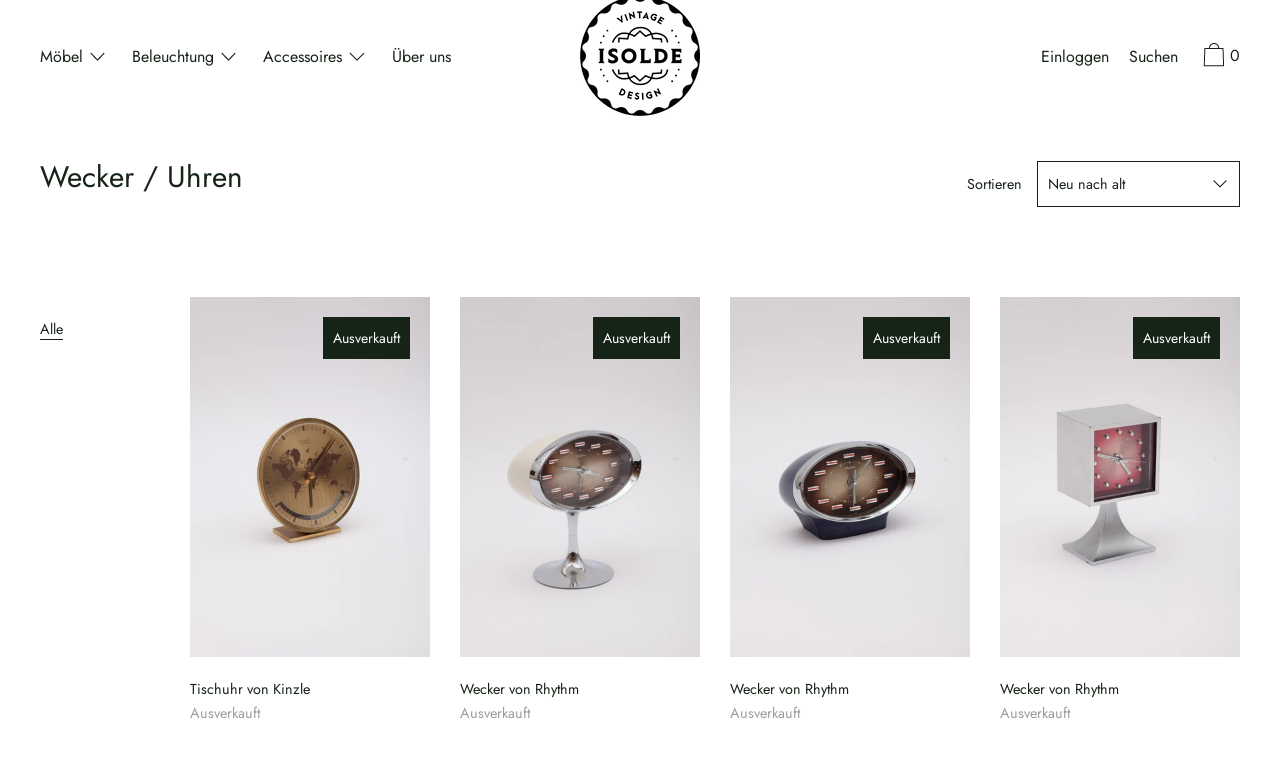

--- FILE ---
content_type: text/html; charset=utf-8
request_url: https://isolde.design/collections/wecker-uhren
body_size: 40537
content:
<!doctype html>
<!--[if IE 9]> <html class="ie9 no-js supports-no-cookies" lang="de"> <![endif]-->
<!--[if (gt IE 9)|!(IE)]><!--> <html class="no-js supports-no-cookies" lang="de"> <!--<![endif]-->
<head>
  <meta name="facebook-domain-verification" content="p1f3t8tlssmwl6fy76qd1xu842jj1p" />
  <meta charset="utf-8">
  <meta http-equiv="X-UA-Compatible" content="IE=edge">
  <meta name="viewport" content="width=device-width,initial-scale=1">
  <meta name="theme-color" content="#f4fbf2">
  <link rel="canonical" href="https://isolde.design/collections/wecker-uhren">

  <link rel="preconnect" href="https://fonts.shopifycdn.com" crossorigin>
  <link rel="preconnect" href="https://cdn.shopify.com" crossorigin>
  <link rel="preconnect" href="https://fonts.shopify.com" crossorigin>
  <link rel="preconnect" href="https://monorail-edge.shopifysvc.com"><link rel="preload" href="//isolde.design/cdn/shop/t/5/assets/theme.min.css?v=74730115683388226581624086217" as="style">
<link rel="preload" as="font" href="//isolde.design/cdn/fonts/jost/jost_n4.d47a1b6347ce4a4c9f437608011273009d91f2b7.woff2" type="font/woff2" crossorigin>
<link rel="preload" as="font" href="//isolde.design/cdn/fonts/jost/jost_n4.d47a1b6347ce4a4c9f437608011273009d91f2b7.woff2" type="font/woff2" crossorigin>
<link rel="preload" as="font" href="//isolde.design/cdn/fonts/jost/jost_n4.d47a1b6347ce4a4c9f437608011273009d91f2b7.woff2" type="font/woff2" crossorigin>
<link rel="preload" as="font" href="//isolde.design/cdn/fonts/jost/jost_n7.921dc18c13fa0b0c94c5e2517ffe06139c3615a3.woff2" type="font/woff2" crossorigin>
<link rel="preload" href="//isolde.design/cdn/shop/t/5/assets/theme.min.js?v=118125720722520357121624086217" as="script">

  
    <link rel="shortcut icon" href="//isolde.design/cdn/shop/files/Vintage-und-Design-Isolde_a75f5905-8e97-4ed4-9f13-6cece8bdef20_32x32.png?v=1618337974" type="image/png">
  

  
  <title>
    Wecker / Uhren
    
    
    
      &ndash; Vintage und Design Isolde
    
  </title>

  

  
<meta property="og:site_name" content="Vintage und Design Isolde">
<meta property="og:url" content="https://isolde.design/collections/wecker-uhren">
<meta property="og:title" content="Wecker / Uhren">
<meta property="og:type" content="product.group">
<meta property="og:description" content="Wir sind der Vintage Shop für Mid Century Möbel! Coole Einzelstücke in top Qualität. Vintage Möbel kaufen im Online Shop & im Store in der Markthalle in Linz. +43 650 283 37 84">

<meta name="twitter:site" content="@">
<meta name="twitter:card" content="summary_large_image">
<meta name="twitter:title" content="Wecker / Uhren">
<meta name="twitter:description" content="Wir sind der Vintage Shop für Mid Century Möbel! Coole Einzelstücke in top Qualität. Vintage Möbel kaufen im Online Shop & im Store in der Markthalle in Linz. +43 650 283 37 84">

  <!-- Start IE11 Compatibility -->
  <script>
    if (!!window.MSInputMethodContext && !!document.documentMode) {
      // CSSVar Polyfill
      document.write('<script src="https://cdn.jsdelivr.net/gh/nuxodin/ie11CustomProperties@4.1.0/ie11CustomProperties.min.js"><\x2fscript>');
      // Promise and CustomEvent Polyfills
      document.write('<script src="https://polyfill-fastly.net/v3/polyfill.min.js?features=Promise%2CEvent%2CCustomEvent"><\x2fscript>');
      // Fix issue with Lazysizes and SVG data-URL placeholders
      document.addEventListener('DOMContentLoaded', function () {
        var elsToLazyload = document.querySelectorAll('.lazyload');
        for (var i = 0; i < elsToLazyload.length; i++) {
          var elToLazyLoad = elsToLazyload[i];
          elToLazyLoad.classList.remove('lazyload');
          elToLazyLoad.removeAttribute('src');
          elToLazyLoad.classList.add('lazyload');
        }
      });
    }
  </script>
  <!-- End IE11 Compatibility -->


  <style>
  

  

  
  
  

  

  
  
  
  

  
  

  
  
  

  

  
  

  
  
  

  

  
  

  /* Primary text overlay *//* Primary text accent overlay *//* Secondary text overlay *//* White text  overlay *//* Black text accent overlay */

  

  
  
  
  
  
  
  
  





  :root {

    /* Spacing */

    

    --space-1: 0.625rem;
    --space-2: 1.25rem;
    --space-3: 2.5rem;
    --space-4: 5rem;
    --space-5: 7.25rem;

    --section-padding: var(--space-3);
    --lg--up--section-padding: var(--space-4);

    /* Fonts */

    --heading-font-stack: Jost, sans-serif;
    --heading-font-weight: 400;
    --heading-font-style: normal;
    --heading-text-transform: none;

    --main-font-stack: Jost, sans-serif;
    --main-font-weight: 400;

    --accent-font-stack: Jost, sans-serif;
    --accent-font-weight: 400;
    --accent-text-transform: none;

    --header-navigation-text-transform: none;
    --list-and-grid-align: left;

    --header-navigation-typeface: Jost, sans-serif;
    --header-navigation-font-weight: 400;

    --color-success: #13ce14;
    --color-error: #d61411;

    --color-active-success: #13ce14;
    --color-active-error: #d61411;

    --color-primary-success: #13ce14;
    --color-primary-error: #d61411;

    --color-secondary-success: #13ce14;
    --color-secondary-error: #d61411;

    --color-tertiary-success: #13ce14;
    --color-tertiary-error: ;

    /*
    Primary color scheme
    */
    --color-primary-accent: rgb(83, 128, 95);
    --color-primary-text: rgb(22, 35, 23);
    --color-primary-background: rgb(255, 255, 255);
    --color-primary-meta: rgb(157, 157, 157);
    --color-primary-text--overlay: rgb(255, 255, 255);
    --color-primary-accent--overlay: rgb(255, 255, 255);

    --color-primary-text--faded: rgba(22, 35, 23, 0.6);

    --color-primary-text--05: rgba(22, 35, 23, 0.05);

    --color-primary-background--1: rgb(255, 255, 255);
    --color-primary-background--02: rgba(255, 255, 255, 0.2);
    --color-primary-background--0: rgba(255, 255, 255, 0);




    /*
    Secondary color scheme
    */
    --color-secondary-accent: rgb(83, 128, 95);
    --color-secondary-text: rgb(51, 51, 51);
    --color-secondary-background: rgb(241, 234, 224);
    --color-secondary-meta: rgb(22, 35, 23);
    --color-secondary-text--overlay: rgb(241, 234, 224);
    --color-secondary-accent--overlay: rgb(241, 234, 224);
    --color-secondary-text--faded: rgba(51, 51, 51, 0.6);
    --color-secondary-background--faded: rgba(241, 234, 224, 0.9);

    --color-secondary-text--05: rgba(51, 51, 51, 0.05);

    --color-secondary-background--1: rgb(241, 234, 224);
    --color-secondary-background--02: rgba(241, 234, 224, 0.2);
    --color-secondary-background--0: rgba(241, 234, 224, 0);

    /*
    Tertiary color scheme
    */
    --color-tertiary-accent: rgb(93, 140, 156);
    --color-tertiary-text: rgb(22, 35, 23);
    --color-tertiary-background: rgb(248, 248, 248);
    --color-tertiary-meta: rgb(51, 51, 51);

    --color-tertiary-text--overlay: rgb(248, 248, 248);
    --color-tertiary-accent--overlay: rgb(0, 0, 0);
    --color-tertiary-text--faded: rgba(22, 35, 23, 0.6);
    --color-tertiary-background--faded: rgba(248, 248, 248, 0.9);

    --color-tertiary-text--05: rgba(22, 35, 23, 0.05);

    --color-tertiary-background--1: rgb(248, 248, 248);
    --color-tertiary-background--02: rgba(248, 248, 248, 0.2);
    --color-tertiary-background--0: rgba(248, 248, 248, 0);

    --white-text--overlay: rgb(22, 35, 23);
    --black-text--overlay: rgb(255, 255, 255);

    /*
    Active text
    */
    --color-active-text: #162317;
    --color-active-background: #f8f8f8;
    --color-active-accent: #5d8c9c;
    --color-active-meta: #333333;
    --color-active-text--overlay: #f8f8f8;
    --color-active-text--faded: rgba(22, 35, 23, 0.9);
    --color-active-accent--overlay: #000000;
    --color-active-background--faded: rgba(248, 248, 248, 0.9);

    /* placeholder */
    --primary-placeholder-bg: rgba(0, 0, 0, 0.1);
    --secondary-placeholder-bg: rgba(0, 0, 0, 0.1);
    --tertiary-placeholder-bg: rgba(0, 0, 0, 0.1);


    /*
    SVG ico select
    */
    --icon-svg-select: url(//isolde.design/cdn/shop/t/5/assets/ico-select.svg?v=184230661846022485021624086230);
    --icon-svg-select-primary: url(//isolde.design/cdn/shop/t/5/assets/ico-select__primary.svg?v=184230661846022485021624086230);
    --icon-svg-select-secondary: url(//isolde.design/cdn/shop/t/5/assets/ico-select__secondary.svg?v=4801767264306535601624086230);
    --icon-svg-select-tertiary: url(//isolde.design/cdn/shop/t/5/assets/ico-select__tertiary.svg?v=184230661846022485021624086230);

    --modal-controls-preloader: url(//isolde.design/cdn/shop/t/5/assets/pswp-preloader.gif?v=77008736554601496081624086214) 0 0 no-repeat;

  }
</style>

  <style>.color--primary-text{color:var(--color-primary-text)}.color--secondary-text{color:var(--color-secondary-text)}.color--tertiary-text{color:var(--color-tertiary-text)}.color--white-text{color:#fff}.color--black-text{color:#000}.color--primary-text--overlay{color:var(--color-primary-text--overlay)}.color--secondary-text--overlay{color:var(--color-secondary-text--overlay)}.color--tertiary-text--overlay{color:var(--color-tertiary-text--overlay)}.color--white-text--overlay{color:var(--white-text--overlay)}.color--black-text--overlay{color:var(--black-text--overlay)}.responsive-image__placeholder{z-index:0;opacity:.05;transition:opacity .5s cubic-bezier(.46,.01,.32,1)}#MainContent{visibility:hidden;opacity:0;transition:opacity .2s ease-out}html{line-height:1.15;-webkit-text-size-adjust:100%}body{margin:0}main{display:block}h1{font-size:2em;margin:.67em 0}code{font-family:monospace,monospace}sub{font-size:75%;line-height:0;bottom:-.25em}img{border-style:none}button,input,select,textarea{font-family:inherit;font-size:100%;line-height:1.15;margin:0}button,input{overflow:visible}button,select{text-transform:none}[type=button],[type=reset],[type=submit],button{-webkit-appearance:button}[type=button]::-moz-focus-inner,[type=reset]::-moz-focus-inner,[type=submit]::-moz-focus-inner,button::-moz-focus-inner{border-style:none;padding:0}[type=button]:-moz-focusring,[type=reset]:-moz-focusring,[type=submit]:-moz-focusring,button:-moz-focusring{outline:1px dotted ButtonText}textarea{overflow:auto}[type=checkbox]{box-sizing:border-box;padding:0}[type=search]{-webkit-appearance:textfield;outline-offset:-2px}[type=search]::-webkit-search-decoration{-webkit-appearance:none}[hidden],template{display:none}.one-whole{width:100%}.three-quarters{width:75%}.show{display:block!important}.hide{display:none!important}@media only screen and (min-width:990px){.lg--up--one-half{width:50%}.lg--up--two-thirds{width:66.66667%}.lg--up--hide{display:none!important}}.flex{display:flex}.items--end{align-items:flex-end}.items--center{align-items:center}.justify--end{justify-content:flex-end}.justify--center{justify-content:center}.justify--between{justify-content:space-between}.flex--grow--1{flex-grow:1}@media only screen and (max-width:989px){.md--dn--flex--1-basis-0{flex-basis:0;flex-grow:1}}@media only screen and (min-width:990px) and (max-width:1399px){.lg--items--center{align-items:center}.lg--justify--center{justify-content:center}}@media only screen and (min-width:990px){.lg--up--justify--end{justify-content:flex-end}.lg--up--flex--1{flex:1}.lg--up--flex--grow--0{flex-grow:0}}.align--top{vertical-align:top}.align--middle{vertical-align:middle}.align--bottom{vertical-align:bottom}.relative{position:relative}.absolute{position:absolute}.fixed{position:fixed}.sticky{position:-webkit-sticky;position:sticky}.top--0{top:0}.right--0{right:0}.bottom--0{bottom:0}.left--0{left:0}.z1{z-index:1}.z3{z-index:3}@media only screen and (max-width:989px){.md--dn--absolute{position:absolute}}@media only screen and (min-width:990px){.lg--up--relative{position:relative}.lg--up--fixed{position:fixed}}.border--none{border:0}.hide{clip:rect(1px,1px,1px,1px);height:0;overflow:hidden;width:0;padding:0!important}@media only screen and (max-width:989px){.md--dn--hide{display:none!important}}@media only screen and (min-width:990px){.lg--up--hide{display:none!important}}.block{display:block}.inline-block{display:inline-block}.table{display:table}.table-cell{display:table-cell}.overflow--hidden{overflow:hidden}.left{float:left}.fit{max-width:100%}.full{width:100%}.full,.full--h{height:100%}.full--w{width:100%}.full--vh{height:100vh}.text-align--center{text-align:center}.text-align--left{text-align:left}.text-align--right{text-align:right}.bg-cover{background-position:50%!important;background-size:cover!important}.pointer{cursor:pointer}.visually-hidden{position:absolute!important;overflow:hidden;width:1px;height:1px;margin:-1px;padding:0;border:0;clip:rect(0 0 0 0)}.no-js:not(html){display:none}.no-js .no-js:not(html){display:block}.offscreen{position:fixed!important;left:-9999px!important;display:inline!important}.no-js .js,.supports-no-cookies:not(html){display:none}.supports-no-cookies .supports-no-cookies:not(html){display:block}.skip-link:focus{position:absolute!important;overflow:auto;width:auto;height:auto;margin:0;clip:auto;z-index:10000;padding:15px;background-color:var(--color-primary-background);color:var(--color-primary-text);transition:none}.bg--placeholder-dark{background-color:rgba(0,0,0,.1)}.bg--transparent{background-color:transparent}.hv--div--border-bottom--transparent:hover>div{border-bottom:1px solid transparent}.hv--primary-accent:hover{color:var(--color-primary-accent)}.color--active-text{color:var(--color-active-text)}.hv--active-accent:hover{color:var(--color-active-accent)}.m0{margin:0}.mt2{margin-top:var(--space-2)}.mt5{margin-top:var(--space-5)}.mxn1{margin-left:calc(var(--space-1)*-1);margin-right:calc(var(--space-1)*-1)}.mx--auto{margin-left:auto;margin-right:auto}.p0{padding:0}.p1{padding:var(--space-1)}.py1{padding-bottom:var(--space-1);padding-top:var(--space-1)}.px1{padding-left:var(--space-1);padding-right:var(--space-1)}.p2{padding:var(--space-2)}.pb2{padding-bottom:var(--space-2)}.px2{padding-left:var(--space-2);padding-right:var(--space-2)}.pt3,.py3{padding-top:var(--space-3)}.py3{padding-bottom:var(--space-3)}.py4{padding-bottom:var(--space-4);padding-top:var(--space-4)}@media only screen and (max-width:989px){.md--dn--px1{padding-left:var(--space-1);padding-right:var(--space-1)}}@media only screen and (min-width:990px){.lg--up--pt3{padding-top:var(--space-3)}.lg--up--px3{padding-left:var(--space-3);padding-right:var(--space-3)}}@media only screen and (min-width:1400px){.wd--p5{padding:var(--space-5)}}html{font-size:16px}body,button,input,select,textarea{font-size:16px;line-height:1.6;font-family:var(--main-font-stack);color:var(--color-primary-text);font-weight:400}h1,h2{display:block;font-family:var(--heading-font-stack);font-weight:var(--heading-font-weight);font-style:var(--heading-font-style);margin:0 0 .5em;line-height:1.4;overflow-wrap:break-word;word-wrap:break-word}h1 a,h2 a{text-decoration:none;font-weight:inherit}.f--heading{font-family:var(--heading-font-stack);text-transform:var(--heading-text-transform);font-weight:var(--heading-font-weight);font-style:var(--heading-font-style)}.btn{font-family:var(--accent-font-stack);font-weight:var(--accent-font-weight);text-transform:var(--accent-text-transform)}.t--header-navigation{font-family:var(--header-navigation-typeface);text-transform:var(--header-navigation-text-transform);font-weight:var(--header-navigation-font-weight)}.h1,h1{font-size:1.85rem}.h2,h2{font-size:1.5rem}.font-size--0{font-size:0}.font-size--xxxl{font-size:2.25rem}.font-size--xl{font-size:1.5rem}.font-size--l{font-size:1.25rem}.font-size--m{font-size:1rem}.font-size--sm{font-size:.9rem}.font-size--xxs{font-size:.6rem}.line-height--4{line-height:1.5rem}.line-height--8{line-height:2.5rem}@media only screen and (min-width:480px){.pm--font-size--xxxxxl{font-size:3rem}.pm--line-height--11{line-height:3.25rem}}@media only screen and (min-width:1400px){.wd--font-size--xxxxxxl{font-size:3.5rem}.wd--line-height--13{line-height:3.75rem}}.bold{font-weight:700}.italic{font-style:italic}.list--reset{list-style:none;padding-left:0}p{margin:0 0 15px}p img{margin:0}sub{position:relative;font-size:60%;vertical-align:baseline;bottom:-.5em}.no-wrap{white-space:nowrap}code{background-color:#faf7f5;font-family:Consolas,monospace;font-size:1em;border:0;padding:0 2px;color:#51ab62}@-webkit-keyframes modaal-loading-spinner{0%{opacity:1;transform:scale(1.5)}to{opacity:.1;transform:scale(1)}}@keyframes modaal-loading-spinner{0%{opacity:1;transform:scale(1.5)}to{opacity:.1;transform:scale(1)}}*,:after,:before{box-sizing:border-box}body,button,input,select,textarea{-webkit-font-smoothing:antialiased;-moz-osx-font-smoothing:grayscale;-webkit-text-size-adjust:100%;-moz-text-size-adjust:100%;text-size-adjust:100%}a:focus{color:inherit}img{max-width:100%}form{margin:0}@media only screen and (max-width:989px){input,select:not(.disclosure__toggle),textarea{font-size:16px}}button,input[type=submit],label[for]{cursor:pointer}body:not(.user-is-tabbing) [tabindex="-1"]:focus{outline:none}[role=button],a,button,input,label,select,textarea{touch-action:manipulation}.font-size__basic{font-size:.9rem;line-height:1.5rem}@media only screen and (min-width:1400px){.font-size__basic{font-size:1rem;line-height:1.5rem}}.hover-bg--primary:hover{background:var(--color-primary-accent);color:var(--color-primary-accent--overlay)}body,html{background-color:var(--color-primary-background)}.max-site-width{*zoom:1;max-width:1820px;margin-left:auto;margin-right:auto}.max-site-width:after{content:"";display:table;clear:both}.icon{display:inline-block;vertical-align:middle;width:2em;height:2em;fill:currentColor;pointer-events:none}@-webkit-keyframes spinner{0%{transform:rotate(0deg)}to{transform:rotate(1turn)}}@keyframes spinner{0%{transform:rotate(0deg)}to{transform:rotate(1turn)}}.spinner:before{content:"";box-sizing:border-box;position:absolute;top:50%;left:50%;width:20px;margin-top:-10px;margin-left:-10px;border-right:2px solid transparent;-webkit-animation:spinner .6s linear infinite;animation:spinner .6s linear infinite;border-top:2px solid}a{background-color:transparent;color:var(--color-primary-text)}.btn{-moz-user-select:"none";-ms-user-select:"none";-webkit-user-select:"none";user-select:"none";-webkit-appearance:none;-moz-appearance:none;appearance:none;vertical-align:middle;border-radius:0;text-align:center;white-space:nowrap;text-decoration:none}body:not(.user-is-tabbing) .btn:focus{outline:0}a,a:visited{text-decoration:none}input,input[type=search],select,textarea{max-width:100%;border-radius:0;-webkit-appearance:none;-moz-appearance:none;-webkit-border-radius:0}input[disabled],input[type=search][disabled],select[disabled],textarea[disabled]{border-color:#000;background-color:#000;cursor:default}textarea{min-height:100px}select::-ms-expand{display:none}select{background-size:18px 18px;background-image:var(--icon-svg-select);background-repeat:no-repeat;background-position:right 10px center}.input-group{display:table;border-collapse:separate}.input-group input::-moz-focus-inner{border:0;padding:0;margin-top:-1px;margin-bottom:-1px}.input-group-btn,.input-group-field{display:table-cell;vertical-align:middle;margin:0}.input-group .input-group-field{width:100%}.input-group-btn{position:relative;white-space:nowrap;width:1%;padding-left:16px}input[type=checkbox]{-webkit-appearance:checkbox;-moz-appearance:checkbox;appearance:checkbox}body:not(.user-is-tabbing) a:focus,body:not(.user-is-tabbing) button:focus,body:not(.user-is-tabbing) input:focus,body:not(.user-is-tabbing) select:focus,body:not(.user-is-tabbing) textarea:focus{outline:none}.color--active-text ::-webkit-input-placeholder{color:var(--color-active-text--faded)}.color--active-text ::-moz-placeholder{color:var(--color-active-text--faded)}.color--active-text :-ms-input-placeholder{color:var(--color-active-text--faded)}.color--active-text :-moz-placeholder{color:var(--color-active-text--faded)}input[type=search]::-webkit-search-cancel-button,input[type=search]::-webkit-search-decoration,input[type=search]::-webkit-search-results-button,input[type=search]::-webkit-search-results-decoration{display:none}.header__active{display:none;opacity:0;transition:opacity .1s cubic-bezier(.46,.01,.32,1)}.header__shifter{height:0;transition:all .2s cubic-bezier(.46,.01,.32,1)}.header__close{display:none;z-index:50}.site-header.full-height{height:100vh}.site-header .announcement-bar,.site-header .header__logo{opacity:1;pointer-events:auto}.site-header .announcement-bar{transition:opacity .3s cubic-bezier(.46,.01,.32,1)}.site-header.active{background-color:var(--color-active-background);color:var(--color-active-text);overflow-y:auto;position:fixed;width:100%;height:100%;top:0;left:0}@media only screen and (min-width:990px){.site-header.active .header__shifter{height:43px}}@media only screen and (max-width:989px){.site-header.active .header-table{display:none}}.site-header.active .header__close{display:block;transition:all .2s cubic-bezier(.46,.01,.32,1)}.site-header.active .header__active{display:block}.site-header.active .header__active.visible{opacity:1}.site-header.active .announcement-bar,.site-header.active .header__logo{opacity:0;pointer-events:none}.site-header.active .header-table__center{display:none}.site-header.active .header-table,.site-header.active .header__active{z-index:1}.site-header.active .nav__container{overflow:unset}.site-header.active .header__link.isSelected .header__link-wrapper,.site-header.active .header__link:hover .header__link-wrapper{border-bottom:1px solid var(--color-active-text)}.site-header.active .header__link.isSelected.cart-icon .header__link-wrapper{border-bottom:1px solid transparent}.site-header.active .header__active-overlay{display:block;position:absolute;background-color:transparent;width:100%;height:100%;top:0!important;left:0;z-index:-1}.site-header.active .header__meta{flex-grow:0;flex-basis:auto}.site-header.active .site-nav{white-space:normal}.site-header.active.has-announcement:not(.is-shifted) .header__shifter{height:0}.site-header.active .color--header-active{color:var(--color-active-text)}.no-js .site-header{position:static}.no-js .site-header nav ul{white-space:normal}@media print{@page{margin:.5cm}p{orphans:3;widows:3}}.color--header-active{transition:color .2s ease-in-out}@media only screen and (min-width:990px){.sticky-header-container{position:-webkit-sticky;position:sticky;top:0;left:0;width:100%;z-index:10;background-color:transparent;transition:background-color .2s ease-in-out}}.site-logo{display:block}.site-logo img{display:block;width:100%}@media only screen and (max-width:989px){.site-logo:not(.site-header__logo-image){padding-bottom:.1rem}}.site-header__menu-btn{height:100%;line-height:100%}.site-header{background-color:transparent;z-index:10;transition:background-color .2s ease-in-out}.header-table__bookend:not(.header__meta),.header-table__center{padding-bottom:.3rem}@media only screen and (max-width:989px){.header__meta{padding-bottom:.1rem}}.header__link-wrapper{padding-bottom:.2rem;border-bottom:1px solid transparent}.site-nav__svg{padding-bottom:.1rem}.cart__icon{margin-right:-.3rem}.header__active-overlay{display:none}.banner__placeholder-svg{-ms-filter:'progid:DXImageTransform.Microsoft.Alpha(Opacity=" + ($dec * 100) + ")';filter:alpha(opacity=20);-moz-opacity:.2;-khtml-opacity:.2;opacity:.2;background-color:hsla(0,0%,100%,.1)}@media only screen and (min-width:990px){.header-static-color{color:var(--color-primary-text)}.header-static-color:hover .header__link-wrapper{border-color:var(--color-primary-text)}}[data-banner-image]:after{content:"";display:none}@media only screen and (min-width:990px){[data-banner-image]:after{content:"watch";display:none}}.cart-icon-span{vertical-align:-.1rem}.item{opacity:0;padding-top:60px}@media only screen and (min-width:990px){.item{padding-top:120px}}.popup.show{bottom:0}
</style>
  

<script>
function onLoadStylesheet() {
            var url = "//isolde.design/cdn/shop/t/5/assets/theme.min.css?v=74730115683388226581624086217";
            var link = document.querySelector('link[href="' + url + '"]');
            link.loaded = true;
            link.dispatchEvent(new CustomEvent('stylesLoaded'));
          }
          window.theme_stylesheet = '//isolde.design/cdn/shop/t/5/assets/theme.min.css?v=74730115683388226581624086217';
</script>
<link rel="stylesheet" href="//isolde.design/cdn/shop/t/5/assets/theme.min.css?v=74730115683388226581624086217" media="print" onload="this.media='all';onLoadStylesheet();">
<noscript><link rel="stylesheet" href="//isolde.design/cdn/shop/t/5/assets/theme.min.css?v=74730115683388226581624086217"></noscript>


  <style>
  @font-face {
  font-family: Jost;
  font-weight: 400;
  font-style: normal;
  font-display: swap;
  src: url("//isolde.design/cdn/fonts/jost/jost_n4.d47a1b6347ce4a4c9f437608011273009d91f2b7.woff2") format("woff2"),
       url("//isolde.design/cdn/fonts/jost/jost_n4.791c46290e672b3f85c3d1c651ef2efa3819eadd.woff") format("woff");
}

  @font-face {
  font-family: Jost;
  font-weight: 400;
  font-style: normal;
  font-display: swap;
  src: url("//isolde.design/cdn/fonts/jost/jost_n4.d47a1b6347ce4a4c9f437608011273009d91f2b7.woff2") format("woff2"),
       url("//isolde.design/cdn/fonts/jost/jost_n4.791c46290e672b3f85c3d1c651ef2efa3819eadd.woff") format("woff");
}

  @font-face {
  font-family: Jost;
  font-weight: 400;
  font-style: normal;
  font-display: swap;
  src: url("//isolde.design/cdn/fonts/jost/jost_n4.d47a1b6347ce4a4c9f437608011273009d91f2b7.woff2") format("woff2"),
       url("//isolde.design/cdn/fonts/jost/jost_n4.791c46290e672b3f85c3d1c651ef2efa3819eadd.woff") format("woff");
}


    @font-face {
  font-family: Jost;
  font-weight: 700;
  font-style: normal;
  font-display: swap;
  src: url("//isolde.design/cdn/fonts/jost/jost_n7.921dc18c13fa0b0c94c5e2517ffe06139c3615a3.woff2") format("woff2"),
       url("//isolde.design/cdn/fonts/jost/jost_n7.cbfc16c98c1e195f46c536e775e4e959c5f2f22b.woff") format("woff");
}

  
  
    @font-face {
  font-family: Jost;
  font-weight: 400;
  font-style: italic;
  font-display: swap;
  src: url("//isolde.design/cdn/fonts/jost/jost_i4.b690098389649750ada222b9763d55796c5283a5.woff2") format("woff2"),
       url("//isolde.design/cdn/fonts/jost/jost_i4.fd766415a47e50b9e391ae7ec04e2ae25e7e28b0.woff") format("woff");
}

  
  
    @font-face {
  font-family: Jost;
  font-weight: 700;
  font-style: italic;
  font-display: swap;
  src: url("//isolde.design/cdn/fonts/jost/jost_i7.d8201b854e41e19d7ed9b1a31fe4fe71deea6d3f.woff2") format("woff2"),
       url("//isolde.design/cdn/fonts/jost/jost_i7.eae515c34e26b6c853efddc3fc0c552e0de63757.woff") format("woff");
}

  
  
    @font-face {
  font-family: Jost;
  font-weight: 700;
  font-style: normal;
  font-display: swap;
  src: url("//isolde.design/cdn/fonts/jost/jost_n7.921dc18c13fa0b0c94c5e2517ffe06139c3615a3.woff2") format("woff2"),
       url("//isolde.design/cdn/fonts/jost/jost_n7.cbfc16c98c1e195f46c536e775e4e959c5f2f22b.woff") format("woff");
}

  
  </style>

  <script>
    document.documentElement.className = document.documentElement.className.replace('no-js', 'js');
    window.theme = {
      data: {
        "cartMethod": "modal",
        "openModalOnAddToCart": true
      },
      strings: {
        addToCart: "In den Warenkorb legen",
        soldOut: "Ausverkauft",
        unavailable: "Nicht verfügbar",
        cartEmpty: "Ihr Warenkorb ist im Moment leer.",
        cartCookie: "Aktivieren Sie Cookies, um den Warenkorb benutzen zu können",
        cartSavings: "Translation missing: de.cart.general.savings_html"
      },
      moneyFormat: "€{{amount_with_comma_separator}}",
      info: {
        name: 'Cascade',
      }
    };
  </script>

  

  
<script>
window.baseAssetsUrl = '//isolde.design/cdn/shop/t/5/';
</script>
<!--[if (gt IE 9)|!(IE)]><!--><script src="//isolde.design/cdn/shop/t/5/assets/theme.min.js?v=118125720722520357121624086217" defer="defer"></script><!--<![endif]-->
<!--[if lt IE 9]><script src="//isolde.design/cdn/shop/t/5/assets/theme.min.js?v=118125720722520357121624086217"></script><![endif]-->
  <script>window.performance && window.performance.mark && window.performance.mark('shopify.content_for_header.start');</script><meta name="google-site-verification" content="kirUVzLHZyUAKbyPmiWlr7ckePaYRW_rRDrpzTUgV94">
<meta name="google-site-verification" content="K-4ki6bGAzN0J8i82jdw5kD8FWKq5Pa90ehs6JwLV90">
<meta id="shopify-digital-wallet" name="shopify-digital-wallet" content="/52776239265/digital_wallets/dialog">
<meta name="shopify-checkout-api-token" content="336df60fa3f6daa4e74d9dfe7ca8d961">
<meta id="in-context-paypal-metadata" data-shop-id="52776239265" data-venmo-supported="false" data-environment="production" data-locale="de_DE" data-paypal-v4="true" data-currency="EUR">
<link rel="alternate" type="application/atom+xml" title="Feed" href="/collections/wecker-uhren.atom" />
<link rel="next" href="/collections/wecker-uhren?page=2">
<link rel="alternate" type="application/json+oembed" href="https://isolde.design/collections/wecker-uhren.oembed">
<script async="async" src="/checkouts/internal/preloads.js?locale=de-AT"></script>
<link rel="preconnect" href="https://shop.app" crossorigin="anonymous">
<script async="async" src="https://shop.app/checkouts/internal/preloads.js?locale=de-AT&shop_id=52776239265" crossorigin="anonymous"></script>
<script id="apple-pay-shop-capabilities" type="application/json">{"shopId":52776239265,"countryCode":"AT","currencyCode":"EUR","merchantCapabilities":["supports3DS"],"merchantId":"gid:\/\/shopify\/Shop\/52776239265","merchantName":"Vintage und Design Isolde","requiredBillingContactFields":["postalAddress","email"],"requiredShippingContactFields":["postalAddress","email"],"shippingType":"shipping","supportedNetworks":["visa","maestro","masterCard"],"total":{"type":"pending","label":"Vintage und Design Isolde","amount":"1.00"},"shopifyPaymentsEnabled":true,"supportsSubscriptions":true}</script>
<script id="shopify-features" type="application/json">{"accessToken":"336df60fa3f6daa4e74d9dfe7ca8d961","betas":["rich-media-storefront-analytics"],"domain":"isolde.design","predictiveSearch":true,"shopId":52776239265,"locale":"de"}</script>
<script>var Shopify = Shopify || {};
Shopify.shop = "isolde-vintage-und-design.myshopify.com";
Shopify.locale = "de";
Shopify.currency = {"active":"EUR","rate":"1.0"};
Shopify.country = "AT";
Shopify.theme = {"name":"Cascade Switch 18\/06","id":124111782049,"schema_name":"Cascade","schema_version":"1.6.2","theme_store_id":859,"role":"main"};
Shopify.theme.handle = "null";
Shopify.theme.style = {"id":null,"handle":null};
Shopify.cdnHost = "isolde.design/cdn";
Shopify.routes = Shopify.routes || {};
Shopify.routes.root = "/";</script>
<script type="module">!function(o){(o.Shopify=o.Shopify||{}).modules=!0}(window);</script>
<script>!function(o){function n(){var o=[];function n(){o.push(Array.prototype.slice.apply(arguments))}return n.q=o,n}var t=o.Shopify=o.Shopify||{};t.loadFeatures=n(),t.autoloadFeatures=n()}(window);</script>
<script>
  window.ShopifyPay = window.ShopifyPay || {};
  window.ShopifyPay.apiHost = "shop.app\/pay";
  window.ShopifyPay.redirectState = null;
</script>
<script id="shop-js-analytics" type="application/json">{"pageType":"collection"}</script>
<script defer="defer" async type="module" src="//isolde.design/cdn/shopifycloud/shop-js/modules/v2/client.init-shop-cart-sync_kxAhZfSm.de.esm.js"></script>
<script defer="defer" async type="module" src="//isolde.design/cdn/shopifycloud/shop-js/modules/v2/chunk.common_5BMd6ono.esm.js"></script>
<script type="module">
  await import("//isolde.design/cdn/shopifycloud/shop-js/modules/v2/client.init-shop-cart-sync_kxAhZfSm.de.esm.js");
await import("//isolde.design/cdn/shopifycloud/shop-js/modules/v2/chunk.common_5BMd6ono.esm.js");

  window.Shopify.SignInWithShop?.initShopCartSync?.({"fedCMEnabled":true,"windoidEnabled":true});

</script>
<script>
  window.Shopify = window.Shopify || {};
  if (!window.Shopify.featureAssets) window.Shopify.featureAssets = {};
  window.Shopify.featureAssets['shop-js'] = {"shop-cart-sync":["modules/v2/client.shop-cart-sync_81xuAXRO.de.esm.js","modules/v2/chunk.common_5BMd6ono.esm.js"],"init-fed-cm":["modules/v2/client.init-fed-cm_B2l2C8gd.de.esm.js","modules/v2/chunk.common_5BMd6ono.esm.js"],"shop-button":["modules/v2/client.shop-button_DteRmTIv.de.esm.js","modules/v2/chunk.common_5BMd6ono.esm.js"],"init-windoid":["modules/v2/client.init-windoid_BrVTPDHy.de.esm.js","modules/v2/chunk.common_5BMd6ono.esm.js"],"shop-cash-offers":["modules/v2/client.shop-cash-offers_uZhaqfcC.de.esm.js","modules/v2/chunk.common_5BMd6ono.esm.js","modules/v2/chunk.modal_DhTZgVSk.esm.js"],"shop-toast-manager":["modules/v2/client.shop-toast-manager_lTRStNPf.de.esm.js","modules/v2/chunk.common_5BMd6ono.esm.js"],"init-shop-email-lookup-coordinator":["modules/v2/client.init-shop-email-lookup-coordinator_BhyMm2Vh.de.esm.js","modules/v2/chunk.common_5BMd6ono.esm.js"],"pay-button":["modules/v2/client.pay-button_uIj7-e2V.de.esm.js","modules/v2/chunk.common_5BMd6ono.esm.js"],"avatar":["modules/v2/client.avatar_BTnouDA3.de.esm.js"],"init-shop-cart-sync":["modules/v2/client.init-shop-cart-sync_kxAhZfSm.de.esm.js","modules/v2/chunk.common_5BMd6ono.esm.js"],"shop-login-button":["modules/v2/client.shop-login-button_hqVUT9QF.de.esm.js","modules/v2/chunk.common_5BMd6ono.esm.js","modules/v2/chunk.modal_DhTZgVSk.esm.js"],"init-customer-accounts-sign-up":["modules/v2/client.init-customer-accounts-sign-up_0Oyvgx7Z.de.esm.js","modules/v2/client.shop-login-button_hqVUT9QF.de.esm.js","modules/v2/chunk.common_5BMd6ono.esm.js","modules/v2/chunk.modal_DhTZgVSk.esm.js"],"init-shop-for-new-customer-accounts":["modules/v2/client.init-shop-for-new-customer-accounts_DojLPa1w.de.esm.js","modules/v2/client.shop-login-button_hqVUT9QF.de.esm.js","modules/v2/chunk.common_5BMd6ono.esm.js","modules/v2/chunk.modal_DhTZgVSk.esm.js"],"init-customer-accounts":["modules/v2/client.init-customer-accounts_DWlFj6gc.de.esm.js","modules/v2/client.shop-login-button_hqVUT9QF.de.esm.js","modules/v2/chunk.common_5BMd6ono.esm.js","modules/v2/chunk.modal_DhTZgVSk.esm.js"],"shop-follow-button":["modules/v2/client.shop-follow-button_BEIcZOGj.de.esm.js","modules/v2/chunk.common_5BMd6ono.esm.js","modules/v2/chunk.modal_DhTZgVSk.esm.js"],"lead-capture":["modules/v2/client.lead-capture_BSpzCmmh.de.esm.js","modules/v2/chunk.common_5BMd6ono.esm.js","modules/v2/chunk.modal_DhTZgVSk.esm.js"],"checkout-modal":["modules/v2/client.checkout-modal_8HiTfxyj.de.esm.js","modules/v2/chunk.common_5BMd6ono.esm.js","modules/v2/chunk.modal_DhTZgVSk.esm.js"],"shop-login":["modules/v2/client.shop-login_Fe0VhLV0.de.esm.js","modules/v2/chunk.common_5BMd6ono.esm.js","modules/v2/chunk.modal_DhTZgVSk.esm.js"],"payment-terms":["modules/v2/client.payment-terms_C8PkVPzh.de.esm.js","modules/v2/chunk.common_5BMd6ono.esm.js","modules/v2/chunk.modal_DhTZgVSk.esm.js"]};
</script>
<script id="__st">var __st={"a":52776239265,"offset":3600,"reqid":"acaa7033-85a1-4bae-9dd9-c4e2a5413a77-1769029391","pageurl":"isolde.design\/collections\/wecker-uhren","u":"3c40f380af41","p":"collection","rtyp":"collection","rid":287583043745};</script>
<script>window.ShopifyPaypalV4VisibilityTracking = true;</script>
<script id="captcha-bootstrap">!function(){'use strict';const t='contact',e='account',n='new_comment',o=[[t,t],['blogs',n],['comments',n],[t,'customer']],c=[[e,'customer_login'],[e,'guest_login'],[e,'recover_customer_password'],[e,'create_customer']],r=t=>t.map((([t,e])=>`form[action*='/${t}']:not([data-nocaptcha='true']) input[name='form_type'][value='${e}']`)).join(','),a=t=>()=>t?[...document.querySelectorAll(t)].map((t=>t.form)):[];function s(){const t=[...o],e=r(t);return a(e)}const i='password',u='form_key',d=['recaptcha-v3-token','g-recaptcha-response','h-captcha-response',i],f=()=>{try{return window.sessionStorage}catch{return}},m='__shopify_v',_=t=>t.elements[u];function p(t,e,n=!1){try{const o=window.sessionStorage,c=JSON.parse(o.getItem(e)),{data:r}=function(t){const{data:e,action:n}=t;return t[m]||n?{data:e,action:n}:{data:t,action:n}}(c);for(const[e,n]of Object.entries(r))t.elements[e]&&(t.elements[e].value=n);n&&o.removeItem(e)}catch(o){console.error('form repopulation failed',{error:o})}}const l='form_type',E='cptcha';function T(t){t.dataset[E]=!0}const w=window,h=w.document,L='Shopify',v='ce_forms',y='captcha';let A=!1;((t,e)=>{const n=(g='f06e6c50-85a8-45c8-87d0-21a2b65856fe',I='https://cdn.shopify.com/shopifycloud/storefront-forms-hcaptcha/ce_storefront_forms_captcha_hcaptcha.v1.5.2.iife.js',D={infoText:'Durch hCaptcha geschützt',privacyText:'Datenschutz',termsText:'Allgemeine Geschäftsbedingungen'},(t,e,n)=>{const o=w[L][v],c=o.bindForm;if(c)return c(t,g,e,D).then(n);var r;o.q.push([[t,g,e,D],n]),r=I,A||(h.body.append(Object.assign(h.createElement('script'),{id:'captcha-provider',async:!0,src:r})),A=!0)});var g,I,D;w[L]=w[L]||{},w[L][v]=w[L][v]||{},w[L][v].q=[],w[L][y]=w[L][y]||{},w[L][y].protect=function(t,e){n(t,void 0,e),T(t)},Object.freeze(w[L][y]),function(t,e,n,w,h,L){const[v,y,A,g]=function(t,e,n){const i=e?o:[],u=t?c:[],d=[...i,...u],f=r(d),m=r(i),_=r(d.filter((([t,e])=>n.includes(e))));return[a(f),a(m),a(_),s()]}(w,h,L),I=t=>{const e=t.target;return e instanceof HTMLFormElement?e:e&&e.form},D=t=>v().includes(t);t.addEventListener('submit',(t=>{const e=I(t);if(!e)return;const n=D(e)&&!e.dataset.hcaptchaBound&&!e.dataset.recaptchaBound,o=_(e),c=g().includes(e)&&(!o||!o.value);(n||c)&&t.preventDefault(),c&&!n&&(function(t){try{if(!f())return;!function(t){const e=f();if(!e)return;const n=_(t);if(!n)return;const o=n.value;o&&e.removeItem(o)}(t);const e=Array.from(Array(32),(()=>Math.random().toString(36)[2])).join('');!function(t,e){_(t)||t.append(Object.assign(document.createElement('input'),{type:'hidden',name:u})),t.elements[u].value=e}(t,e),function(t,e){const n=f();if(!n)return;const o=[...t.querySelectorAll(`input[type='${i}']`)].map((({name:t})=>t)),c=[...d,...o],r={};for(const[a,s]of new FormData(t).entries())c.includes(a)||(r[a]=s);n.setItem(e,JSON.stringify({[m]:1,action:t.action,data:r}))}(t,e)}catch(e){console.error('failed to persist form',e)}}(e),e.submit())}));const S=(t,e)=>{t&&!t.dataset[E]&&(n(t,e.some((e=>e===t))),T(t))};for(const o of['focusin','change'])t.addEventListener(o,(t=>{const e=I(t);D(e)&&S(e,y())}));const B=e.get('form_key'),M=e.get(l),P=B&&M;t.addEventListener('DOMContentLoaded',(()=>{const t=y();if(P)for(const e of t)e.elements[l].value===M&&p(e,B);[...new Set([...A(),...v().filter((t=>'true'===t.dataset.shopifyCaptcha))])].forEach((e=>S(e,t)))}))}(h,new URLSearchParams(w.location.search),n,t,e,['guest_login'])})(!0,!0)}();</script>
<script integrity="sha256-4kQ18oKyAcykRKYeNunJcIwy7WH5gtpwJnB7kiuLZ1E=" data-source-attribution="shopify.loadfeatures" defer="defer" src="//isolde.design/cdn/shopifycloud/storefront/assets/storefront/load_feature-a0a9edcb.js" crossorigin="anonymous"></script>
<script crossorigin="anonymous" defer="defer" src="//isolde.design/cdn/shopifycloud/storefront/assets/shopify_pay/storefront-65b4c6d7.js?v=20250812"></script>
<script data-source-attribution="shopify.dynamic_checkout.dynamic.init">var Shopify=Shopify||{};Shopify.PaymentButton=Shopify.PaymentButton||{isStorefrontPortableWallets:!0,init:function(){window.Shopify.PaymentButton.init=function(){};var t=document.createElement("script");t.src="https://isolde.design/cdn/shopifycloud/portable-wallets/latest/portable-wallets.de.js",t.type="module",document.head.appendChild(t)}};
</script>
<script data-source-attribution="shopify.dynamic_checkout.buyer_consent">
  function portableWalletsHideBuyerConsent(e){var t=document.getElementById("shopify-buyer-consent"),n=document.getElementById("shopify-subscription-policy-button");t&&n&&(t.classList.add("hidden"),t.setAttribute("aria-hidden","true"),n.removeEventListener("click",e))}function portableWalletsShowBuyerConsent(e){var t=document.getElementById("shopify-buyer-consent"),n=document.getElementById("shopify-subscription-policy-button");t&&n&&(t.classList.remove("hidden"),t.removeAttribute("aria-hidden"),n.addEventListener("click",e))}window.Shopify?.PaymentButton&&(window.Shopify.PaymentButton.hideBuyerConsent=portableWalletsHideBuyerConsent,window.Shopify.PaymentButton.showBuyerConsent=portableWalletsShowBuyerConsent);
</script>
<script data-source-attribution="shopify.dynamic_checkout.cart.bootstrap">document.addEventListener("DOMContentLoaded",(function(){function t(){return document.querySelector("shopify-accelerated-checkout-cart, shopify-accelerated-checkout")}if(t())Shopify.PaymentButton.init();else{new MutationObserver((function(e,n){t()&&(Shopify.PaymentButton.init(),n.disconnect())})).observe(document.body,{childList:!0,subtree:!0})}}));
</script>
<script id='scb4127' type='text/javascript' async='' src='https://isolde.design/cdn/shopifycloud/privacy-banner/storefront-banner.js'></script><link id="shopify-accelerated-checkout-styles" rel="stylesheet" media="screen" href="https://isolde.design/cdn/shopifycloud/portable-wallets/latest/accelerated-checkout-backwards-compat.css" crossorigin="anonymous">
<style id="shopify-accelerated-checkout-cart">
        #shopify-buyer-consent {
  margin-top: 1em;
  display: inline-block;
  width: 100%;
}

#shopify-buyer-consent.hidden {
  display: none;
}

#shopify-subscription-policy-button {
  background: none;
  border: none;
  padding: 0;
  text-decoration: underline;
  font-size: inherit;
  cursor: pointer;
}

#shopify-subscription-policy-button::before {
  box-shadow: none;
}

      </style>

<script>window.performance && window.performance.mark && window.performance.mark('shopify.content_for_header.end');</script>

<meta property="og:image" content="https://cdn.shopify.com/s/files/1/0527/7623/9265/files/Vintage-und-Design-Isolde-neue-Produkte_08449650-b2e5-44b9-b957-d74dd6d54034.jpg?v=1625256453" />
<meta property="og:image:secure_url" content="https://cdn.shopify.com/s/files/1/0527/7623/9265/files/Vintage-und-Design-Isolde-neue-Produkte_08449650-b2e5-44b9-b957-d74dd6d54034.jpg?v=1625256453" />
<meta property="og:image:width" content="1000" />
<meta property="og:image:height" content="628" />
<link href="https://monorail-edge.shopifysvc.com" rel="dns-prefetch">
<script>(function(){if ("sendBeacon" in navigator && "performance" in window) {try {var session_token_from_headers = performance.getEntriesByType('navigation')[0].serverTiming.find(x => x.name == '_s').description;} catch {var session_token_from_headers = undefined;}var session_cookie_matches = document.cookie.match(/_shopify_s=([^;]*)/);var session_token_from_cookie = session_cookie_matches && session_cookie_matches.length === 2 ? session_cookie_matches[1] : "";var session_token = session_token_from_headers || session_token_from_cookie || "";function handle_abandonment_event(e) {var entries = performance.getEntries().filter(function(entry) {return /monorail-edge.shopifysvc.com/.test(entry.name);});if (!window.abandonment_tracked && entries.length === 0) {window.abandonment_tracked = true;var currentMs = Date.now();var navigation_start = performance.timing.navigationStart;var payload = {shop_id: 52776239265,url: window.location.href,navigation_start,duration: currentMs - navigation_start,session_token,page_type: "collection"};window.navigator.sendBeacon("https://monorail-edge.shopifysvc.com/v1/produce", JSON.stringify({schema_id: "online_store_buyer_site_abandonment/1.1",payload: payload,metadata: {event_created_at_ms: currentMs,event_sent_at_ms: currentMs}}));}}window.addEventListener('pagehide', handle_abandonment_event);}}());</script>
<script id="web-pixels-manager-setup">(function e(e,d,r,n,o){if(void 0===o&&(o={}),!Boolean(null===(a=null===(i=window.Shopify)||void 0===i?void 0:i.analytics)||void 0===a?void 0:a.replayQueue)){var i,a;window.Shopify=window.Shopify||{};var t=window.Shopify;t.analytics=t.analytics||{};var s=t.analytics;s.replayQueue=[],s.publish=function(e,d,r){return s.replayQueue.push([e,d,r]),!0};try{self.performance.mark("wpm:start")}catch(e){}var l=function(){var e={modern:/Edge?\/(1{2}[4-9]|1[2-9]\d|[2-9]\d{2}|\d{4,})\.\d+(\.\d+|)|Firefox\/(1{2}[4-9]|1[2-9]\d|[2-9]\d{2}|\d{4,})\.\d+(\.\d+|)|Chrom(ium|e)\/(9{2}|\d{3,})\.\d+(\.\d+|)|(Maci|X1{2}).+ Version\/(15\.\d+|(1[6-9]|[2-9]\d|\d{3,})\.\d+)([,.]\d+|)( \(\w+\)|)( Mobile\/\w+|) Safari\/|Chrome.+OPR\/(9{2}|\d{3,})\.\d+\.\d+|(CPU[ +]OS|iPhone[ +]OS|CPU[ +]iPhone|CPU IPhone OS|CPU iPad OS)[ +]+(15[._]\d+|(1[6-9]|[2-9]\d|\d{3,})[._]\d+)([._]\d+|)|Android:?[ /-](13[3-9]|1[4-9]\d|[2-9]\d{2}|\d{4,})(\.\d+|)(\.\d+|)|Android.+Firefox\/(13[5-9]|1[4-9]\d|[2-9]\d{2}|\d{4,})\.\d+(\.\d+|)|Android.+Chrom(ium|e)\/(13[3-9]|1[4-9]\d|[2-9]\d{2}|\d{4,})\.\d+(\.\d+|)|SamsungBrowser\/([2-9]\d|\d{3,})\.\d+/,legacy:/Edge?\/(1[6-9]|[2-9]\d|\d{3,})\.\d+(\.\d+|)|Firefox\/(5[4-9]|[6-9]\d|\d{3,})\.\d+(\.\d+|)|Chrom(ium|e)\/(5[1-9]|[6-9]\d|\d{3,})\.\d+(\.\d+|)([\d.]+$|.*Safari\/(?![\d.]+ Edge\/[\d.]+$))|(Maci|X1{2}).+ Version\/(10\.\d+|(1[1-9]|[2-9]\d|\d{3,})\.\d+)([,.]\d+|)( \(\w+\)|)( Mobile\/\w+|) Safari\/|Chrome.+OPR\/(3[89]|[4-9]\d|\d{3,})\.\d+\.\d+|(CPU[ +]OS|iPhone[ +]OS|CPU[ +]iPhone|CPU IPhone OS|CPU iPad OS)[ +]+(10[._]\d+|(1[1-9]|[2-9]\d|\d{3,})[._]\d+)([._]\d+|)|Android:?[ /-](13[3-9]|1[4-9]\d|[2-9]\d{2}|\d{4,})(\.\d+|)(\.\d+|)|Mobile Safari.+OPR\/([89]\d|\d{3,})\.\d+\.\d+|Android.+Firefox\/(13[5-9]|1[4-9]\d|[2-9]\d{2}|\d{4,})\.\d+(\.\d+|)|Android.+Chrom(ium|e)\/(13[3-9]|1[4-9]\d|[2-9]\d{2}|\d{4,})\.\d+(\.\d+|)|Android.+(UC? ?Browser|UCWEB|U3)[ /]?(15\.([5-9]|\d{2,})|(1[6-9]|[2-9]\d|\d{3,})\.\d+)\.\d+|SamsungBrowser\/(5\.\d+|([6-9]|\d{2,})\.\d+)|Android.+MQ{2}Browser\/(14(\.(9|\d{2,})|)|(1[5-9]|[2-9]\d|\d{3,})(\.\d+|))(\.\d+|)|K[Aa][Ii]OS\/(3\.\d+|([4-9]|\d{2,})\.\d+)(\.\d+|)/},d=e.modern,r=e.legacy,n=navigator.userAgent;return n.match(d)?"modern":n.match(r)?"legacy":"unknown"}(),u="modern"===l?"modern":"legacy",c=(null!=n?n:{modern:"",legacy:""})[u],f=function(e){return[e.baseUrl,"/wpm","/b",e.hashVersion,"modern"===e.buildTarget?"m":"l",".js"].join("")}({baseUrl:d,hashVersion:r,buildTarget:u}),m=function(e){var d=e.version,r=e.bundleTarget,n=e.surface,o=e.pageUrl,i=e.monorailEndpoint;return{emit:function(e){var a=e.status,t=e.errorMsg,s=(new Date).getTime(),l=JSON.stringify({metadata:{event_sent_at_ms:s},events:[{schema_id:"web_pixels_manager_load/3.1",payload:{version:d,bundle_target:r,page_url:o,status:a,surface:n,error_msg:t},metadata:{event_created_at_ms:s}}]});if(!i)return console&&console.warn&&console.warn("[Web Pixels Manager] No Monorail endpoint provided, skipping logging."),!1;try{return self.navigator.sendBeacon.bind(self.navigator)(i,l)}catch(e){}var u=new XMLHttpRequest;try{return u.open("POST",i,!0),u.setRequestHeader("Content-Type","text/plain"),u.send(l),!0}catch(e){return console&&console.warn&&console.warn("[Web Pixels Manager] Got an unhandled error while logging to Monorail."),!1}}}}({version:r,bundleTarget:l,surface:e.surface,pageUrl:self.location.href,monorailEndpoint:e.monorailEndpoint});try{o.browserTarget=l,function(e){var d=e.src,r=e.async,n=void 0===r||r,o=e.onload,i=e.onerror,a=e.sri,t=e.scriptDataAttributes,s=void 0===t?{}:t,l=document.createElement("script"),u=document.querySelector("head"),c=document.querySelector("body");if(l.async=n,l.src=d,a&&(l.integrity=a,l.crossOrigin="anonymous"),s)for(var f in s)if(Object.prototype.hasOwnProperty.call(s,f))try{l.dataset[f]=s[f]}catch(e){}if(o&&l.addEventListener("load",o),i&&l.addEventListener("error",i),u)u.appendChild(l);else{if(!c)throw new Error("Did not find a head or body element to append the script");c.appendChild(l)}}({src:f,async:!0,onload:function(){if(!function(){var e,d;return Boolean(null===(d=null===(e=window.Shopify)||void 0===e?void 0:e.analytics)||void 0===d?void 0:d.initialized)}()){var d=window.webPixelsManager.init(e)||void 0;if(d){var r=window.Shopify.analytics;r.replayQueue.forEach((function(e){var r=e[0],n=e[1],o=e[2];d.publishCustomEvent(r,n,o)})),r.replayQueue=[],r.publish=d.publishCustomEvent,r.visitor=d.visitor,r.initialized=!0}}},onerror:function(){return m.emit({status:"failed",errorMsg:"".concat(f," has failed to load")})},sri:function(e){var d=/^sha384-[A-Za-z0-9+/=]+$/;return"string"==typeof e&&d.test(e)}(c)?c:"",scriptDataAttributes:o}),m.emit({status:"loading"})}catch(e){m.emit({status:"failed",errorMsg:(null==e?void 0:e.message)||"Unknown error"})}}})({shopId: 52776239265,storefrontBaseUrl: "https://isolde.design",extensionsBaseUrl: "https://extensions.shopifycdn.com/cdn/shopifycloud/web-pixels-manager",monorailEndpoint: "https://monorail-edge.shopifysvc.com/unstable/produce_batch",surface: "storefront-renderer",enabledBetaFlags: ["2dca8a86"],webPixelsConfigList: [{"id":"1156645201","configuration":"{\"config\":\"{\\\"pixel_id\\\":\\\"G-PM6D3X6N50\\\",\\\"target_country\\\":\\\"AT\\\",\\\"gtag_events\\\":[{\\\"type\\\":\\\"search\\\",\\\"action_label\\\":[\\\"G-PM6D3X6N50\\\",\\\"AW-818988054\\\/yKYfCKy434gCEJaIw4YD\\\"]},{\\\"type\\\":\\\"begin_checkout\\\",\\\"action_label\\\":[\\\"G-PM6D3X6N50\\\",\\\"AW-818988054\\\/mJNCCKm434gCEJaIw4YD\\\"]},{\\\"type\\\":\\\"view_item\\\",\\\"action_label\\\":[\\\"G-PM6D3X6N50\\\",\\\"AW-818988054\\\/8jjFCJyT34gCEJaIw4YD\\\",\\\"MC-X8CXF7M0JZ\\\"]},{\\\"type\\\":\\\"purchase\\\",\\\"action_label\\\":[\\\"G-PM6D3X6N50\\\",\\\"AW-818988054\\\/0RpnCJmT34gCEJaIw4YD\\\",\\\"MC-X8CXF7M0JZ\\\"]},{\\\"type\\\":\\\"page_view\\\",\\\"action_label\\\":[\\\"G-PM6D3X6N50\\\",\\\"AW-818988054\\\/a923CJaT34gCEJaIw4YD\\\",\\\"MC-X8CXF7M0JZ\\\"]},{\\\"type\\\":\\\"add_payment_info\\\",\\\"action_label\\\":[\\\"G-PM6D3X6N50\\\",\\\"AW-818988054\\\/MEQCCK-434gCEJaIw4YD\\\"]},{\\\"type\\\":\\\"add_to_cart\\\",\\\"action_label\\\":[\\\"G-PM6D3X6N50\\\",\\\"AW-818988054\\\/xkcZCJ-T34gCEJaIw4YD\\\"]}],\\\"enable_monitoring_mode\\\":false}\"}","eventPayloadVersion":"v1","runtimeContext":"OPEN","scriptVersion":"b2a88bafab3e21179ed38636efcd8a93","type":"APP","apiClientId":1780363,"privacyPurposes":[],"dataSharingAdjustments":{"protectedCustomerApprovalScopes":["read_customer_address","read_customer_email","read_customer_name","read_customer_personal_data","read_customer_phone"]}},{"id":"419103057","configuration":"{\"pixel_id\":\"916869652405687\",\"pixel_type\":\"facebook_pixel\",\"metaapp_system_user_token\":\"-\"}","eventPayloadVersion":"v1","runtimeContext":"OPEN","scriptVersion":"ca16bc87fe92b6042fbaa3acc2fbdaa6","type":"APP","apiClientId":2329312,"privacyPurposes":["ANALYTICS","MARKETING","SALE_OF_DATA"],"dataSharingAdjustments":{"protectedCustomerApprovalScopes":["read_customer_address","read_customer_email","read_customer_name","read_customer_personal_data","read_customer_phone"]}},{"id":"169673041","configuration":"{\"tagID\":\"2613212285134\"}","eventPayloadVersion":"v1","runtimeContext":"STRICT","scriptVersion":"18031546ee651571ed29edbe71a3550b","type":"APP","apiClientId":3009811,"privacyPurposes":["ANALYTICS","MARKETING","SALE_OF_DATA"],"dataSharingAdjustments":{"protectedCustomerApprovalScopes":["read_customer_address","read_customer_email","read_customer_name","read_customer_personal_data","read_customer_phone"]}},{"id":"187629905","eventPayloadVersion":"v1","runtimeContext":"LAX","scriptVersion":"1","type":"CUSTOM","privacyPurposes":["ANALYTICS"],"name":"Google Analytics tag (migrated)"},{"id":"shopify-app-pixel","configuration":"{}","eventPayloadVersion":"v1","runtimeContext":"STRICT","scriptVersion":"0450","apiClientId":"shopify-pixel","type":"APP","privacyPurposes":["ANALYTICS","MARKETING"]},{"id":"shopify-custom-pixel","eventPayloadVersion":"v1","runtimeContext":"LAX","scriptVersion":"0450","apiClientId":"shopify-pixel","type":"CUSTOM","privacyPurposes":["ANALYTICS","MARKETING"]}],isMerchantRequest: false,initData: {"shop":{"name":"Vintage und Design Isolde","paymentSettings":{"currencyCode":"EUR"},"myshopifyDomain":"isolde-vintage-und-design.myshopify.com","countryCode":"AT","storefrontUrl":"https:\/\/isolde.design"},"customer":null,"cart":null,"checkout":null,"productVariants":[],"purchasingCompany":null},},"https://isolde.design/cdn","fcfee988w5aeb613cpc8e4bc33m6693e112",{"modern":"","legacy":""},{"shopId":"52776239265","storefrontBaseUrl":"https:\/\/isolde.design","extensionBaseUrl":"https:\/\/extensions.shopifycdn.com\/cdn\/shopifycloud\/web-pixels-manager","surface":"storefront-renderer","enabledBetaFlags":"[\"2dca8a86\"]","isMerchantRequest":"false","hashVersion":"fcfee988w5aeb613cpc8e4bc33m6693e112","publish":"custom","events":"[[\"page_viewed\",{}],[\"collection_viewed\",{\"collection\":{\"id\":\"287583043745\",\"title\":\"Wecker \/ Uhren\",\"productVariants\":[{\"price\":{\"amount\":249.0,\"currencyCode\":\"EUR\"},\"product\":{\"title\":\"Tischuhr von Kinzle\",\"vendor\":\"Isolde Vintage und Design\",\"id\":\"7368624406689\",\"untranslatedTitle\":\"Tischuhr von Kinzle\",\"url\":\"\/products\/wecker-950\",\"type\":\"Wecker\"},\"id\":\"41929097609377\",\"image\":{\"src\":\"\/\/isolde.design\/cdn\/shop\/products\/Isolde-Vintage_Design-6264.jpg?v=1652380005\"},\"sku\":\"950\",\"title\":\"Default Title\",\"untranslatedTitle\":\"Default Title\"},{\"price\":{\"amount\":249.0,\"currencyCode\":\"EUR\"},\"product\":{\"title\":\"Wecker von Rhythm\",\"vendor\":\"Isolde Vintage und Design\",\"id\":\"7368624373921\",\"untranslatedTitle\":\"Wecker von Rhythm\",\"url\":\"\/products\/wecker-949\",\"type\":\"Wecker\"},\"id\":\"41929097543841\",\"image\":{\"src\":\"\/\/isolde.design\/cdn\/shop\/products\/Isolde-Vintage_Design-6262.jpg?v=1652380001\"},\"sku\":\"949\",\"title\":\"Default Title\",\"untranslatedTitle\":\"Default Title\"},{\"price\":{\"amount\":149.0,\"currencyCode\":\"EUR\"},\"product\":{\"title\":\"Wecker von Rhythm\",\"vendor\":\"Isolde Vintage und Design\",\"id\":\"7368624275617\",\"untranslatedTitle\":\"Wecker von Rhythm\",\"url\":\"\/products\/wecker-948\",\"type\":\"Wecker\"},\"id\":\"41929097216161\",\"image\":{\"src\":\"\/\/isolde.design\/cdn\/shop\/products\/Isolde-Vintage_Design-6259.jpg?v=1652379998\"},\"sku\":\"948\",\"title\":\"Default Title\",\"untranslatedTitle\":\"Default Title\"},{\"price\":{\"amount\":149.0,\"currencyCode\":\"EUR\"},\"product\":{\"title\":\"Wecker von Rhythm\",\"vendor\":\"Isolde Vintage und Design\",\"id\":\"7368624242849\",\"untranslatedTitle\":\"Wecker von Rhythm\",\"url\":\"\/products\/wecker-947\",\"type\":\"Wecker\"},\"id\":\"41929097085089\",\"image\":{\"src\":\"\/\/isolde.design\/cdn\/shop\/products\/Isolde-Vintage_Design-6256.jpg?v=1652379994\"},\"sku\":\"947\",\"title\":\"Default Title\",\"untranslatedTitle\":\"Default Title\"},{\"price\":{\"amount\":149.0,\"currencyCode\":\"EUR\"},\"product\":{\"title\":\"Wecker von Rhythm\",\"vendor\":\"Isolde Vintage und Design\",\"id\":\"7368624210081\",\"untranslatedTitle\":\"Wecker von Rhythm\",\"url\":\"\/products\/wecker-946\",\"type\":\"Wecker\"},\"id\":\"41929096986785\",\"image\":{\"src\":\"\/\/isolde.design\/cdn\/shop\/products\/Isolde-Vintage_Design-6253.jpg?v=1652379990\"},\"sku\":\"946\",\"title\":\"Default Title\",\"untranslatedTitle\":\"Default Title\"},{\"price\":{\"amount\":399.0,\"currencyCode\":\"EUR\"},\"product\":{\"title\":\"Wecker von Rhythm\",\"vendor\":\"Isolde Vintage und Design\",\"id\":\"7368624144545\",\"untranslatedTitle\":\"Wecker von Rhythm\",\"url\":\"\/products\/wecker-945\",\"type\":\"Wecker\"},\"id\":\"41929096822945\",\"image\":{\"src\":\"\/\/isolde.design\/cdn\/shop\/products\/Isolde-Vintage_Design-6250.jpg?v=1652379987\"},\"sku\":\"945\",\"title\":\"Default Title\",\"untranslatedTitle\":\"Default Title\"},{\"price\":{\"amount\":149.0,\"currencyCode\":\"EUR\"},\"product\":{\"title\":\"Wecker von Rhythm\",\"vendor\":\"Isolde Vintage und Design\",\"id\":\"7368624079009\",\"untranslatedTitle\":\"Wecker von Rhythm\",\"url\":\"\/products\/wecker-944\",\"type\":\"Wecker\"},\"id\":\"41929096724641\",\"image\":{\"src\":\"\/\/isolde.design\/cdn\/shop\/products\/Isolde-Vintage_Design-6247.jpg?v=1652379984\"},\"sku\":\"944\",\"title\":\"Default Title\",\"untranslatedTitle\":\"Default Title\"},{\"price\":{\"amount\":110.0,\"currencyCode\":\"EUR\"},\"product\":{\"title\":\"Wecker von Rhythm\",\"vendor\":\"Isolde Vintage und Design\",\"id\":\"7368624046241\",\"untranslatedTitle\":\"Wecker von Rhythm\",\"url\":\"\/products\/wecker-943\",\"type\":\"Wecker\"},\"id\":\"41929096626337\",\"image\":{\"src\":\"\/\/isolde.design\/cdn\/shop\/products\/Isolde-Vintage_Design-6245.jpg?v=1652379980\"},\"sku\":\"943\",\"title\":\"Default Title\",\"untranslatedTitle\":\"Default Title\"},{\"price\":{\"amount\":110.0,\"currencyCode\":\"EUR\"},\"product\":{\"title\":\"Wecker von Rhythm\",\"vendor\":\"Isolde Vintage und Design\",\"id\":\"7368623980705\",\"untranslatedTitle\":\"Wecker von Rhythm\",\"url\":\"\/products\/wecker-942\",\"type\":\"Wecker\"},\"id\":\"41929096495265\",\"image\":{\"src\":\"\/\/isolde.design\/cdn\/shop\/products\/Isolde-Vintage_Design-6243.jpg?v=1652379977\"},\"sku\":\"942\",\"title\":\"Default Title\",\"untranslatedTitle\":\"Default Title\"},{\"price\":{\"amount\":149.0,\"currencyCode\":\"EUR\"},\"product\":{\"title\":\"Wecker von Rhythm\",\"vendor\":\"Isolde Vintage und Design\",\"id\":\"7368623947937\",\"untranslatedTitle\":\"Wecker von Rhythm\",\"url\":\"\/products\/wecker-941\",\"type\":\"Wecker\"},\"id\":\"41929096396961\",\"image\":{\"src\":\"\/\/isolde.design\/cdn\/shop\/products\/Isolde-Vintage_Design-6241.jpg?v=1652379973\"},\"sku\":\"941\",\"title\":\"Default Title\",\"untranslatedTitle\":\"Default Title\"},{\"price\":{\"amount\":149.0,\"currencyCode\":\"EUR\"},\"product\":{\"title\":\"Wecker von Rhythm\",\"vendor\":\"Isolde Vintage und Design\",\"id\":\"7368623915169\",\"untranslatedTitle\":\"Wecker von Rhythm\",\"url\":\"\/products\/wecker-940\",\"type\":\"Wecker\"},\"id\":\"41929096265889\",\"image\":{\"src\":\"\/\/isolde.design\/cdn\/shop\/products\/Isolde-Vintage_Design-6238.jpg?v=1652379970\"},\"sku\":\"940\",\"title\":\"Default Title\",\"untranslatedTitle\":\"Default Title\"},{\"price\":{\"amount\":149.0,\"currencyCode\":\"EUR\"},\"product\":{\"title\":\"Wecker von Rhythm\",\"vendor\":\"Isolde Vintage und Design\",\"id\":\"7368623882401\",\"untranslatedTitle\":\"Wecker von Rhythm\",\"url\":\"\/products\/wecker-939\",\"type\":\"Wecker\"},\"id\":\"41929096200353\",\"image\":{\"src\":\"\/\/isolde.design\/cdn\/shop\/products\/Isolde-Vintage_Design-6237.jpg?v=1652379967\"},\"sku\":\"939\",\"title\":\"Default Title\",\"untranslatedTitle\":\"Default Title\"},{\"price\":{\"amount\":149.0,\"currencyCode\":\"EUR\"},\"product\":{\"title\":\"Wecker von Rhythm\",\"vendor\":\"Isolde Vintage und Design\",\"id\":\"7368623849633\",\"untranslatedTitle\":\"Wecker von Rhythm\",\"url\":\"\/products\/wecker-938\",\"type\":\"Wecker\"},\"id\":\"41929096069281\",\"image\":{\"src\":\"\/\/isolde.design\/cdn\/shop\/products\/Isolde-Vintage_Design-6233.jpg?v=1652379961\"},\"sku\":\"938\",\"title\":\"Default Title\",\"untranslatedTitle\":\"Default Title\"},{\"price\":{\"amount\":149.0,\"currencyCode\":\"EUR\"},\"product\":{\"title\":\"Wecker von Rhythm\",\"vendor\":\"Isolde Vintage und Design\",\"id\":\"7368623784097\",\"untranslatedTitle\":\"Wecker von Rhythm\",\"url\":\"\/products\/wecker-937\",\"type\":\"Wecker\"},\"id\":\"41929095970977\",\"image\":{\"src\":\"\/\/isolde.design\/cdn\/shop\/products\/Isolde-Vintage_Design-6231.jpg?v=1652379958\"},\"sku\":\"937\",\"title\":\"Default Title\",\"untranslatedTitle\":\"Default Title\"},{\"price\":{\"amount\":149.0,\"currencyCode\":\"EUR\"},\"product\":{\"title\":\"Wecker von Rhythm\",\"vendor\":\"Isolde Vintage und Design\",\"id\":\"7368623653025\",\"untranslatedTitle\":\"Wecker von Rhythm\",\"url\":\"\/products\/wecker-936\",\"type\":\"Wecker\"},\"id\":\"41929095905441\",\"image\":{\"src\":\"\/\/isolde.design\/cdn\/shop\/products\/Isolde-Vintage_Design-6229.jpg?v=1652379955\"},\"sku\":\"936\",\"title\":\"Default Title\",\"untranslatedTitle\":\"Default Title\"},{\"price\":{\"amount\":129.0,\"currencyCode\":\"EUR\"},\"product\":{\"title\":\"Wecker\",\"vendor\":\"Isolde Vintage und Design\",\"id\":\"7368623620257\",\"untranslatedTitle\":\"Wecker\",\"url\":\"\/products\/wecker-935\",\"type\":\"Wecker\"},\"id\":\"41929095774369\",\"image\":{\"src\":\"\/\/isolde.design\/cdn\/shop\/products\/Isolde-Vintage_Design-6227.jpg?v=1652379951\"},\"sku\":\"935\",\"title\":\"Default Title\",\"untranslatedTitle\":\"Default Title\"},{\"price\":{\"amount\":89.0,\"currencyCode\":\"EUR\"},\"product\":{\"title\":\"Wecker von Blessing - Duolux\",\"vendor\":\"Isolde Vintage und Design\",\"id\":\"7368623587489\",\"untranslatedTitle\":\"Wecker von Blessing - Duolux\",\"url\":\"\/products\/wecker-934\",\"type\":\"Wecker\"},\"id\":\"41929095708833\",\"image\":{\"src\":\"\/\/isolde.design\/cdn\/shop\/products\/Isolde-Vintage_Design-6225.jpg?v=1652379947\"},\"sku\":\"934\",\"title\":\"Default Title\",\"untranslatedTitle\":\"Default Title\"},{\"price\":{\"amount\":229.0,\"currencyCode\":\"EUR\"},\"product\":{\"title\":\"Tischuhr von Mauthe\",\"vendor\":\"Isolde Vintage und Design\",\"id\":\"7368623554721\",\"untranslatedTitle\":\"Tischuhr von Mauthe\",\"url\":\"\/products\/wecker-933\",\"type\":\"Wecker\"},\"id\":\"41929095610529\",\"image\":{\"src\":\"\/\/isolde.design\/cdn\/shop\/products\/Isolde-Vintage_Design-6223.jpg?v=1652379943\"},\"sku\":\"933\",\"title\":\"Default Title\",\"untranslatedTitle\":\"Default Title\"},{\"price\":{\"amount\":129.0,\"currencyCode\":\"EUR\"},\"product\":{\"title\":\"Wecker von Repetition\",\"vendor\":\"Isolde Vintage und Design\",\"id\":\"7368623489185\",\"untranslatedTitle\":\"Wecker von Repetition\",\"url\":\"\/products\/wecker-932\",\"type\":\"Wecker\"},\"id\":\"41929095479457\",\"image\":{\"src\":\"\/\/isolde.design\/cdn\/shop\/products\/Isolde-Vintage_Design-6220.jpg?v=1652379940\"},\"sku\":\"932\",\"title\":\"Default Title\",\"untranslatedTitle\":\"Default Title\"},{\"price\":{\"amount\":89.0,\"currencyCode\":\"EUR\"},\"product\":{\"title\":\"Wecker von Rexor\",\"vendor\":\"Isolde Vintage und Design\",\"id\":\"7368623423649\",\"untranslatedTitle\":\"Wecker von Rexor\",\"url\":\"\/products\/wecker-931\",\"type\":\"Wecker\"},\"id\":\"41929095282849\",\"image\":{\"src\":\"\/\/isolde.design\/cdn\/shop\/products\/Isolde-Vintage_Design-6218.jpg?v=1652379936\"},\"sku\":\"931\",\"title\":\"Default Title\",\"untranslatedTitle\":\"Default Title\"},{\"price\":{\"amount\":129.0,\"currencyCode\":\"EUR\"},\"product\":{\"title\":\"Wecker\",\"vendor\":\"Isolde Vintage und Design\",\"id\":\"7368623358113\",\"untranslatedTitle\":\"Wecker\",\"url\":\"\/products\/wecker-930\",\"type\":\"Wecker\"},\"id\":\"41929095151777\",\"image\":{\"src\":\"\/\/isolde.design\/cdn\/shop\/products\/Isolde-Vintage_Design-6216.jpg?v=1652379933\"},\"sku\":\"930\",\"title\":\"Default Title\",\"untranslatedTitle\":\"Default Title\"},{\"price\":{\"amount\":109.0,\"currencyCode\":\"EUR\"},\"product\":{\"title\":\"Wecker von Kinzle - DUO\",\"vendor\":\"Isolde Vintage und Design\",\"id\":\"7368623325345\",\"untranslatedTitle\":\"Wecker von Kinzle - DUO\",\"url\":\"\/products\/wecker-929\",\"type\":\"Wecker\"},\"id\":\"41929095086241\",\"image\":{\"src\":\"\/\/isolde.design\/cdn\/shop\/products\/Isolde-Vintage_Design-6213_cccb3726-46ea-42bf-bc23-e1a18510de4b.jpg?v=1652379929\"},\"sku\":\"929\",\"title\":\"Default Title\",\"untranslatedTitle\":\"Default Title\"},{\"price\":{\"amount\":99.0,\"currencyCode\":\"EUR\"},\"product\":{\"title\":\"Wecker von Diehl - Standard\",\"vendor\":\"Isolde Vintage und Design\",\"id\":\"7368623194273\",\"untranslatedTitle\":\"Wecker von Diehl - Standard\",\"url\":\"\/products\/wecker-928\",\"type\":\"Wecker\"},\"id\":\"41929094529185\",\"image\":{\"src\":\"\/\/isolde.design\/cdn\/shop\/products\/Isolde-Vintage_Design-6211.jpg?v=1652379926\"},\"sku\":\"928\",\"title\":\"Default Title\",\"untranslatedTitle\":\"Default Title\"},{\"price\":{\"amount\":119.0,\"currencyCode\":\"EUR\"},\"product\":{\"title\":\"Wecker von Junghans - Leisestick\",\"vendor\":\"Isolde Vintage und Design\",\"id\":\"7368623095969\",\"untranslatedTitle\":\"Wecker von Junghans - Leisestick\",\"url\":\"\/products\/wecker-927\",\"type\":\"Wecker\"},\"id\":\"41929094365345\",\"image\":{\"src\":\"\/\/isolde.design\/cdn\/shop\/products\/Isolde-Vintage_Design-6209.jpg?v=1652379922\"},\"sku\":\"927\",\"title\":\"Default Title\",\"untranslatedTitle\":\"Default Title\"}]}}]]"});</script><script>
  window.ShopifyAnalytics = window.ShopifyAnalytics || {};
  window.ShopifyAnalytics.meta = window.ShopifyAnalytics.meta || {};
  window.ShopifyAnalytics.meta.currency = 'EUR';
  var meta = {"products":[{"id":7368624406689,"gid":"gid:\/\/shopify\/Product\/7368624406689","vendor":"Isolde Vintage und Design","type":"Wecker","handle":"wecker-950","variants":[{"id":41929097609377,"price":24900,"name":"Tischuhr von Kinzle","public_title":null,"sku":"950"}],"remote":false},{"id":7368624373921,"gid":"gid:\/\/shopify\/Product\/7368624373921","vendor":"Isolde Vintage und Design","type":"Wecker","handle":"wecker-949","variants":[{"id":41929097543841,"price":24900,"name":"Wecker von Rhythm","public_title":null,"sku":"949"}],"remote":false},{"id":7368624275617,"gid":"gid:\/\/shopify\/Product\/7368624275617","vendor":"Isolde Vintage und Design","type":"Wecker","handle":"wecker-948","variants":[{"id":41929097216161,"price":14900,"name":"Wecker von Rhythm","public_title":null,"sku":"948"}],"remote":false},{"id":7368624242849,"gid":"gid:\/\/shopify\/Product\/7368624242849","vendor":"Isolde Vintage und Design","type":"Wecker","handle":"wecker-947","variants":[{"id":41929097085089,"price":14900,"name":"Wecker von Rhythm","public_title":null,"sku":"947"}],"remote":false},{"id":7368624210081,"gid":"gid:\/\/shopify\/Product\/7368624210081","vendor":"Isolde Vintage und Design","type":"Wecker","handle":"wecker-946","variants":[{"id":41929096986785,"price":14900,"name":"Wecker von Rhythm","public_title":null,"sku":"946"}],"remote":false},{"id":7368624144545,"gid":"gid:\/\/shopify\/Product\/7368624144545","vendor":"Isolde Vintage und Design","type":"Wecker","handle":"wecker-945","variants":[{"id":41929096822945,"price":39900,"name":"Wecker von Rhythm","public_title":null,"sku":"945"}],"remote":false},{"id":7368624079009,"gid":"gid:\/\/shopify\/Product\/7368624079009","vendor":"Isolde Vintage und Design","type":"Wecker","handle":"wecker-944","variants":[{"id":41929096724641,"price":14900,"name":"Wecker von Rhythm","public_title":null,"sku":"944"}],"remote":false},{"id":7368624046241,"gid":"gid:\/\/shopify\/Product\/7368624046241","vendor":"Isolde Vintage und Design","type":"Wecker","handle":"wecker-943","variants":[{"id":41929096626337,"price":11000,"name":"Wecker von Rhythm","public_title":null,"sku":"943"}],"remote":false},{"id":7368623980705,"gid":"gid:\/\/shopify\/Product\/7368623980705","vendor":"Isolde Vintage und Design","type":"Wecker","handle":"wecker-942","variants":[{"id":41929096495265,"price":11000,"name":"Wecker von Rhythm","public_title":null,"sku":"942"}],"remote":false},{"id":7368623947937,"gid":"gid:\/\/shopify\/Product\/7368623947937","vendor":"Isolde Vintage und Design","type":"Wecker","handle":"wecker-941","variants":[{"id":41929096396961,"price":14900,"name":"Wecker von Rhythm","public_title":null,"sku":"941"}],"remote":false},{"id":7368623915169,"gid":"gid:\/\/shopify\/Product\/7368623915169","vendor":"Isolde Vintage und Design","type":"Wecker","handle":"wecker-940","variants":[{"id":41929096265889,"price":14900,"name":"Wecker von Rhythm","public_title":null,"sku":"940"}],"remote":false},{"id":7368623882401,"gid":"gid:\/\/shopify\/Product\/7368623882401","vendor":"Isolde Vintage und Design","type":"Wecker","handle":"wecker-939","variants":[{"id":41929096200353,"price":14900,"name":"Wecker von Rhythm","public_title":null,"sku":"939"}],"remote":false},{"id":7368623849633,"gid":"gid:\/\/shopify\/Product\/7368623849633","vendor":"Isolde Vintage und Design","type":"Wecker","handle":"wecker-938","variants":[{"id":41929096069281,"price":14900,"name":"Wecker von Rhythm","public_title":null,"sku":"938"}],"remote":false},{"id":7368623784097,"gid":"gid:\/\/shopify\/Product\/7368623784097","vendor":"Isolde Vintage und Design","type":"Wecker","handle":"wecker-937","variants":[{"id":41929095970977,"price":14900,"name":"Wecker von Rhythm","public_title":null,"sku":"937"}],"remote":false},{"id":7368623653025,"gid":"gid:\/\/shopify\/Product\/7368623653025","vendor":"Isolde Vintage und Design","type":"Wecker","handle":"wecker-936","variants":[{"id":41929095905441,"price":14900,"name":"Wecker von Rhythm","public_title":null,"sku":"936"}],"remote":false},{"id":7368623620257,"gid":"gid:\/\/shopify\/Product\/7368623620257","vendor":"Isolde Vintage und Design","type":"Wecker","handle":"wecker-935","variants":[{"id":41929095774369,"price":12900,"name":"Wecker","public_title":null,"sku":"935"}],"remote":false},{"id":7368623587489,"gid":"gid:\/\/shopify\/Product\/7368623587489","vendor":"Isolde Vintage und Design","type":"Wecker","handle":"wecker-934","variants":[{"id":41929095708833,"price":8900,"name":"Wecker von Blessing - Duolux","public_title":null,"sku":"934"}],"remote":false},{"id":7368623554721,"gid":"gid:\/\/shopify\/Product\/7368623554721","vendor":"Isolde Vintage und Design","type":"Wecker","handle":"wecker-933","variants":[{"id":41929095610529,"price":22900,"name":"Tischuhr von Mauthe","public_title":null,"sku":"933"}],"remote":false},{"id":7368623489185,"gid":"gid:\/\/shopify\/Product\/7368623489185","vendor":"Isolde Vintage und Design","type":"Wecker","handle":"wecker-932","variants":[{"id":41929095479457,"price":12900,"name":"Wecker von Repetition","public_title":null,"sku":"932"}],"remote":false},{"id":7368623423649,"gid":"gid:\/\/shopify\/Product\/7368623423649","vendor":"Isolde Vintage und Design","type":"Wecker","handle":"wecker-931","variants":[{"id":41929095282849,"price":8900,"name":"Wecker von Rexor","public_title":null,"sku":"931"}],"remote":false},{"id":7368623358113,"gid":"gid:\/\/shopify\/Product\/7368623358113","vendor":"Isolde Vintage und Design","type":"Wecker","handle":"wecker-930","variants":[{"id":41929095151777,"price":12900,"name":"Wecker","public_title":null,"sku":"930"}],"remote":false},{"id":7368623325345,"gid":"gid:\/\/shopify\/Product\/7368623325345","vendor":"Isolde Vintage und Design","type":"Wecker","handle":"wecker-929","variants":[{"id":41929095086241,"price":10900,"name":"Wecker von Kinzle - DUO","public_title":null,"sku":"929"}],"remote":false},{"id":7368623194273,"gid":"gid:\/\/shopify\/Product\/7368623194273","vendor":"Isolde Vintage und Design","type":"Wecker","handle":"wecker-928","variants":[{"id":41929094529185,"price":9900,"name":"Wecker von Diehl - Standard","public_title":null,"sku":"928"}],"remote":false},{"id":7368623095969,"gid":"gid:\/\/shopify\/Product\/7368623095969","vendor":"Isolde Vintage und Design","type":"Wecker","handle":"wecker-927","variants":[{"id":41929094365345,"price":11900,"name":"Wecker von Junghans - Leisestick","public_title":null,"sku":"927"}],"remote":false}],"page":{"pageType":"collection","resourceType":"collection","resourceId":287583043745,"requestId":"acaa7033-85a1-4bae-9dd9-c4e2a5413a77-1769029391"}};
  for (var attr in meta) {
    window.ShopifyAnalytics.meta[attr] = meta[attr];
  }
</script>
<script class="analytics">
  (function () {
    var customDocumentWrite = function(content) {
      var jquery = null;

      if (window.jQuery) {
        jquery = window.jQuery;
      } else if (window.Checkout && window.Checkout.$) {
        jquery = window.Checkout.$;
      }

      if (jquery) {
        jquery('body').append(content);
      }
    };

    var hasLoggedConversion = function(token) {
      if (token) {
        return document.cookie.indexOf('loggedConversion=' + token) !== -1;
      }
      return false;
    }

    var setCookieIfConversion = function(token) {
      if (token) {
        var twoMonthsFromNow = new Date(Date.now());
        twoMonthsFromNow.setMonth(twoMonthsFromNow.getMonth() + 2);

        document.cookie = 'loggedConversion=' + token + '; expires=' + twoMonthsFromNow;
      }
    }

    var trekkie = window.ShopifyAnalytics.lib = window.trekkie = window.trekkie || [];
    if (trekkie.integrations) {
      return;
    }
    trekkie.methods = [
      'identify',
      'page',
      'ready',
      'track',
      'trackForm',
      'trackLink'
    ];
    trekkie.factory = function(method) {
      return function() {
        var args = Array.prototype.slice.call(arguments);
        args.unshift(method);
        trekkie.push(args);
        return trekkie;
      };
    };
    for (var i = 0; i < trekkie.methods.length; i++) {
      var key = trekkie.methods[i];
      trekkie[key] = trekkie.factory(key);
    }
    trekkie.load = function(config) {
      trekkie.config = config || {};
      trekkie.config.initialDocumentCookie = document.cookie;
      var first = document.getElementsByTagName('script')[0];
      var script = document.createElement('script');
      script.type = 'text/javascript';
      script.onerror = function(e) {
        var scriptFallback = document.createElement('script');
        scriptFallback.type = 'text/javascript';
        scriptFallback.onerror = function(error) {
                var Monorail = {
      produce: function produce(monorailDomain, schemaId, payload) {
        var currentMs = new Date().getTime();
        var event = {
          schema_id: schemaId,
          payload: payload,
          metadata: {
            event_created_at_ms: currentMs,
            event_sent_at_ms: currentMs
          }
        };
        return Monorail.sendRequest("https://" + monorailDomain + "/v1/produce", JSON.stringify(event));
      },
      sendRequest: function sendRequest(endpointUrl, payload) {
        // Try the sendBeacon API
        if (window && window.navigator && typeof window.navigator.sendBeacon === 'function' && typeof window.Blob === 'function' && !Monorail.isIos12()) {
          var blobData = new window.Blob([payload], {
            type: 'text/plain'
          });

          if (window.navigator.sendBeacon(endpointUrl, blobData)) {
            return true;
          } // sendBeacon was not successful

        } // XHR beacon

        var xhr = new XMLHttpRequest();

        try {
          xhr.open('POST', endpointUrl);
          xhr.setRequestHeader('Content-Type', 'text/plain');
          xhr.send(payload);
        } catch (e) {
          console.log(e);
        }

        return false;
      },
      isIos12: function isIos12() {
        return window.navigator.userAgent.lastIndexOf('iPhone; CPU iPhone OS 12_') !== -1 || window.navigator.userAgent.lastIndexOf('iPad; CPU OS 12_') !== -1;
      }
    };
    Monorail.produce('monorail-edge.shopifysvc.com',
      'trekkie_storefront_load_errors/1.1',
      {shop_id: 52776239265,
      theme_id: 124111782049,
      app_name: "storefront",
      context_url: window.location.href,
      source_url: "//isolde.design/cdn/s/trekkie.storefront.cd680fe47e6c39ca5d5df5f0a32d569bc48c0f27.min.js"});

        };
        scriptFallback.async = true;
        scriptFallback.src = '//isolde.design/cdn/s/trekkie.storefront.cd680fe47e6c39ca5d5df5f0a32d569bc48c0f27.min.js';
        first.parentNode.insertBefore(scriptFallback, first);
      };
      script.async = true;
      script.src = '//isolde.design/cdn/s/trekkie.storefront.cd680fe47e6c39ca5d5df5f0a32d569bc48c0f27.min.js';
      first.parentNode.insertBefore(script, first);
    };
    trekkie.load(
      {"Trekkie":{"appName":"storefront","development":false,"defaultAttributes":{"shopId":52776239265,"isMerchantRequest":null,"themeId":124111782049,"themeCityHash":"16899932896570284731","contentLanguage":"de","currency":"EUR","eventMetadataId":"6a54636e-249c-4f05-bb93-93061eab5241"},"isServerSideCookieWritingEnabled":true,"monorailRegion":"shop_domain","enabledBetaFlags":["65f19447"]},"Session Attribution":{},"S2S":{"facebookCapiEnabled":true,"source":"trekkie-storefront-renderer","apiClientId":580111}}
    );

    var loaded = false;
    trekkie.ready(function() {
      if (loaded) return;
      loaded = true;

      window.ShopifyAnalytics.lib = window.trekkie;

      var originalDocumentWrite = document.write;
      document.write = customDocumentWrite;
      try { window.ShopifyAnalytics.merchantGoogleAnalytics.call(this); } catch(error) {};
      document.write = originalDocumentWrite;

      window.ShopifyAnalytics.lib.page(null,{"pageType":"collection","resourceType":"collection","resourceId":287583043745,"requestId":"acaa7033-85a1-4bae-9dd9-c4e2a5413a77-1769029391","shopifyEmitted":true});

      var match = window.location.pathname.match(/checkouts\/(.+)\/(thank_you|post_purchase)/)
      var token = match? match[1]: undefined;
      if (!hasLoggedConversion(token)) {
        setCookieIfConversion(token);
        window.ShopifyAnalytics.lib.track("Viewed Product Category",{"currency":"EUR","category":"Collection: wecker-uhren","collectionName":"wecker-uhren","collectionId":287583043745,"nonInteraction":true},undefined,undefined,{"shopifyEmitted":true});
      }
    });


        var eventsListenerScript = document.createElement('script');
        eventsListenerScript.async = true;
        eventsListenerScript.src = "//isolde.design/cdn/shopifycloud/storefront/assets/shop_events_listener-3da45d37.js";
        document.getElementsByTagName('head')[0].appendChild(eventsListenerScript);

})();</script>
  <script>
  if (!window.ga || (window.ga && typeof window.ga !== 'function')) {
    window.ga = function ga() {
      (window.ga.q = window.ga.q || []).push(arguments);
      if (window.Shopify && window.Shopify.analytics && typeof window.Shopify.analytics.publish === 'function') {
        window.Shopify.analytics.publish("ga_stub_called", {}, {sendTo: "google_osp_migration"});
      }
      console.error("Shopify's Google Analytics stub called with:", Array.from(arguments), "\nSee https://help.shopify.com/manual/promoting-marketing/pixels/pixel-migration#google for more information.");
    };
    if (window.Shopify && window.Shopify.analytics && typeof window.Shopify.analytics.publish === 'function') {
      window.Shopify.analytics.publish("ga_stub_initialized", {}, {sendTo: "google_osp_migration"});
    }
  }
</script>
<script
  defer
  src="https://isolde.design/cdn/shopifycloud/perf-kit/shopify-perf-kit-3.0.4.min.js"
  data-application="storefront-renderer"
  data-shop-id="52776239265"
  data-render-region="gcp-us-east1"
  data-page-type="collection"
  data-theme-instance-id="124111782049"
  data-theme-name="Cascade"
  data-theme-version="1.6.2"
  data-monorail-region="shop_domain"
  data-resource-timing-sampling-rate="10"
  data-shs="true"
  data-shs-beacon="true"
  data-shs-export-with-fetch="true"
  data-shs-logs-sample-rate="1"
  data-shs-beacon-endpoint="https://isolde.design/api/collect"
></script>
</head>

<body id="wecker-uhren" class="template-collection preload">

  <a class="in-page-link visually-hidden skip-link" href="#MainContent">Direkt zum Inhalt</a>

  <div id="shopify-section-header" class="shopify-section">





<style>.site-header__logo-image {
      max-width: 120px;
    }</style>



<div data-section-id="header" data-section-type="header"  data-template="collection"   >

  
  <div class="header-placeholder full--w hide" data-header-placeholder></div>
  

  <header class="site-header  full--w "  data-site-header >

    <div class="header__main">

      <div class="max-site-width px2 lg--up--px3">
        <div class="relative">
          <a class="header__close fixed lg-up--full--w text-align--right top--0 right--0 p2 font-size--m pointer color--active-text hv--active-accent" data-close-header tabindex="0">
            <span class="icon-wrapper"><svg aria-hidden="true" focusable="false" role="presentation" class="icon icon-close" viewBox="0 0 64 64"><path fill-rule="evenodd" d="M32 29.714L53.714 8 56 10.286 34.286 32 56 53.714 53.714 56 32 34.286 10.286 56 8 53.714 29.714 32 8 10.286 10.286 8 32 29.714z"/></svg></span>
          </a>
        </div>
      </div>


      

      <div class="header__shifter full--w"></div>

        <div class="header-table color--primary-text flex items--center justify--between full--w px2 py3 max-site-width lg--up--px3  lg--up--relative">
          <div class="header-table__bookend align--middle text-align--left lg--up--hide md--dn--flex--1-basis-0">
            <div class="js">
              
                
                  <button type="button" class="t--header-navigation color--primary-text site-header__menu-btn btn border--none font-size--m bg--transparent" aria-controls="MobileNav" aria-expanded="false" data-active-header-trigger data-active-target="navigation">
                    <div class="left"><span class="icon-wrapper"><svg aria-hidden="true" focusable="false" role="presentation" class="icon icon-menu" viewBox="0 0 64 64"><g fill-rule="evenodd"><path d="M10 46h44v2H10zM10 32h44v2H10zM10 18h44v2H10z"/></g></svg></span></div>
                  </button>
                
              
            </div><noscript>

  <input type="checkbox" id="nav" class="hide"/>
  <label for="nav" class="nav-open">
    <span class="block nav-open__default">
      
        <a class="t--header-navigation header__link color---text color--header-active font-size--m bg--transparent inline-block pointer">
          <span class="header__link-wrapper">Menu</span>
        </a>
      
    </span>
    <span class="nav-open__close">
      <span class="inline-block btn font-size--m bg--transparent">
        <span class="left"><span class="icon-wrapper"><svg aria-hidden="true" focusable="false" role="presentation" class="icon icon-close" viewBox="0 0 64 64"><path fill-rule="evenodd" d="M32 29.714L53.714 8 56 10.286 34.286 32 56 53.714 53.714 56 32 34.286 10.286 56 8 53.714 29.714 32 8 10.286 10.286 8 32 29.714z"/></svg></span></span>
      </span>
    </span>
  </label>

  <div class="no-js__navigation bg--active-background color--active-text fixed top--0 left--0 z4 full p3">
    <ul class="mobile-navigation f--heading list--reset m0 font-size--xxl">
      
        
<li class="mobile-nav__item" aria-haspopup="true">
            <a class="mobile-nav__link mobile-nav__link--sublist block p1 pointer color--header-active" data-first-level-link="mobile" data-key="mobel--1" tabindex="0"  >
              <span class="align--middle">Möbel</span>
            </a>

              
              
                
              
                
              
                
              
              <div class="px1">
                <ul class="mobile-navigation__second-level t--header-navigation list--reset m0 font-size--m mxn1 ">
                  
                    
                      <li class="mobile-nav__item" aria-haspopup="true"><a href="/collections/mobel" class="mobile-nav__link mobile-nav__link--sublist block p1 line-height--6 color--header-active" data-navigation-toggle="desktop" data-key="mobel--1" data-mobile-active-first-item >
                          <span class="align--middle">Sitzmöbel</span>
                        </a>
                        <ul class="mobile-navigation__third-level list--reset t--header-navigation font-size--m mtn1" data-toggle-nav>
                          
                            <li class=" pl2">
                              <a href="/collections/stuhle" class="mobile-nav__link p1 block line-height--1 color--header-active">- Stühle</a>
                            </li>
                          
                            <li class=" pl2">
                              <a href="/collections/sofas" class="mobile-nav__link p1 block line-height--1 color--header-active">- Sofas</a>
                            </li>
                          
                            <li class=" pl2">
                              <a href="/collections/hocker" class="mobile-nav__link p1 block line-height--1 color--header-active">- Hocker</a>
                            </li>
                          
                        </ul>
                      </li>
                    
                  
                    
                      <li class="mobile-nav__item" aria-haspopup="true"><a href="/collections/mobel" class="mobile-nav__link mobile-nav__link--sublist block p1 line-height--6 color--header-active" data-navigation-toggle="desktop" data-key="mobel--2"  >
                          <span class="align--middle">Tische</span>
                        </a>
                        <ul class="mobile-navigation__third-level list--reset t--header-navigation font-size--m mtn1" data-toggle-nav>
                          
                            <li class=" pl2">
                              <a href="/collections/beistelltische" class="mobile-nav__link p1 block line-height--1 color--header-active">- Couch- und Beistelltische</a>
                            </li>
                          
                            <li class=" pl2">
                              <a href="/collections/nesting-tables" class="mobile-nav__link p1 block line-height--1 color--header-active">- Nesting Tables</a>
                            </li>
                          
                            <li class=" pl2">
                              <a href="/collections/servierwagen" class="mobile-nav__link p1 block line-height--1 color--header-active">- Servierwägen</a>
                            </li>
                          
                        </ul>
                      </li>
                    
                  
                    
                      <li class="mobile-nav__item" aria-haspopup="true"><a href="/collections/mobel" class="mobile-nav__link mobile-nav__link--sublist block p1 line-height--6 color--header-active" data-navigation-toggle="desktop" data-key="mobel--3"  data-mobile-active-last-item>
                          <span class="align--middle">Aufbewahrung</span>
                        </a>
                        <ul class="mobile-navigation__third-level list--reset t--header-navigation font-size--m mtn1" data-toggle-nav>
                          
                            <li class=" pl2">
                              <a href="/collections/regale" class="mobile-nav__link p1 block line-height--1 color--header-active">- Regale</a>
                            </li>
                          
                            <li class=" pl2">
                              <a href="/collections/kommoden" class="mobile-nav__link p1 block line-height--1 color--header-active">- Kommoden und Sideboards</a>
                            </li>
                          
                            <li class=" pl2">
                              <a href="/collections/schranke" class="mobile-nav__link p1 block line-height--1 color--header-active">- Schränke</a>
                            </li>
                          
                            <li class=" pl2">
                              <a href="/collections/bars-und-minibars" class="mobile-nav__link p1 block line-height--1 color--header-active">- Bars &amp; Minibars</a>
                            </li>
                          
                        </ul>
                      </li>
                    
                  
                </ul>
                <hr class="bg--active-text" />
              </div>
            
          </li>
        
      
        
<li class="mobile-nav__item" aria-haspopup="true">
            <a class="mobile-nav__link mobile-nav__link--sublist block p1 pointer color--header-active" data-first-level-link="mobile" data-key="beleuchtung--2" tabindex="0"  >
              <span class="align--middle">Beleuchtung</span>
            </a>

              
              
                
              
              <div class="px1">
                <ul class="mobile-navigation__second-level t--header-navigation list--reset m0 font-size--m mxn1 ">
                  
                    
                      <li class="mobile-nav__item" aria-haspopup="true"><a href="/collections/beleuchtung" class="mobile-nav__link mobile-nav__link--sublist block p1 line-height--6 color--header-active" data-navigation-toggle="desktop" data-key="beleuchtung--1" data-mobile-active-first-item data-mobile-active-last-item>
                          <span class="align--middle">Beleuchtung</span>
                        </a>
                        <ul class="mobile-navigation__third-level list--reset t--header-navigation font-size--m mtn1" data-toggle-nav>
                          
                            <li class=" pl2">
                              <a href="/collections/tischlampen" class="mobile-nav__link p1 block line-height--1 color--header-active">- Tischlampen</a>
                            </li>
                          
                            <li class=" pl2">
                              <a href="/collections/stehlampen" class="mobile-nav__link p1 block line-height--1 color--header-active">- Stehlampen</a>
                            </li>
                          
                            <li class=" pl2">
                              <a href="/collections/deckenlampen" class="mobile-nav__link p1 block line-height--1 color--header-active">- Deckenlampen</a>
                            </li>
                          
                        </ul>
                      </li>
                    
                  
                </ul>
                <hr class="bg--active-text" />
              </div>
            
          </li>
        
      
        
<li class="mobile-nav__item" aria-haspopup="true">
            <a class="mobile-nav__link mobile-nav__link--sublist block p1 pointer color--header-active" data-first-level-link="mobile" data-key="accessoires--3" tabindex="0"  >
              <span class="align--middle">Accessoires</span>
            </a>

              
              
                
              
              <div class="px1">
                <ul class="mobile-navigation__second-level t--header-navigation list--reset m0 font-size--m mxn1 ">
                  
                    
                      <li class="mobile-nav__item" aria-haspopup="true"><a href="/collections/dekor" class="mobile-nav__link mobile-nav__link--sublist block p1 line-height--6 color--header-active" data-navigation-toggle="desktop" data-key="accessoires--1" data-mobile-active-first-item data-mobile-active-last-item>
                          <span class="align--middle">Accessoires</span>
                        </a>
                        <ul class="mobile-navigation__third-level list--reset t--header-navigation font-size--m mtn1" data-toggle-nav>
                          
                            <li class=" pl2">
                              <a href="/collections/wohnaccessoires" class="mobile-nav__link p1 block line-height--1 color--header-active">- Wohnaccessoires</a>
                            </li>
                          
                            <li class=" pl2">
                              <a href="/collections/blumenetagere" class="mobile-nav__link p1 block line-height--1 color--header-active">- Blumenetagere</a>
                            </li>
                          
                            <li class=" pl2">
                              <a href="/collections/figuren" class="mobile-nav__link p1 block line-height--1 color--header-active">- Figuren</a>
                            </li>
                          
                            <li class=" pl2">
                              <a href="/collections/globen" class="mobile-nav__link p1 block line-height--1 color--header-active">- Globen</a>
                            </li>
                          
                            <li class=" pl2">
                              <a href="/collections/keramiken" class="mobile-nav__link p1 block line-height--1 color--header-active">- Keramiken</a>
                            </li>
                          
                            <li class=" pl2">
                              <a href="/collections/zeitungsstander" class="mobile-nav__link p1 block line-height--1 color--header-active">- Zeitungsständer</a>
                            </li>
                          
                            <li class=" pl2">
                              <a href="/collections/turschilder" class="mobile-nav__link p1 block line-height--1 color--header-active">- Türschilder</a>
                            </li>
                          
                            <li class=" pl2">
                              <a href="/collections/wecker-uhren" class="mobile-nav__link p1 block line-height--1 color--header-active">- Wecker / Uhren</a>
                            </li>
                          
                        </ul>
                      </li>
                    
                  
                </ul>
                <hr class="bg--active-text" />
              </div>
            
          </li>
        
      
        
          <li class="mobile-nav__item">
            <a href="/pages/uber-uns" class="mobile-nav__link block p1 color--header-active" >Über uns</a>
          </li>
        
      
    </ul>
  </div>

</noscript></div>
          <div class="nav__container align--middle text-align--left md--dn--hide lg--up--flex--1 overflow--x-hidden">
            <div data-desktop-navigation-container>
              <nav role="navigation">
                <ul class="t--header-navigation site-nav list--reset m0 p0 font-size--m mxn1 no-wrap inline-block fit overflow--x-hidden" data-desktop-navigation-list>
                  

                      <li class="nav__item site-nav--has-submenu  inline-block">
                        <a class="site-nav__link header-border-link color--primary-text hv--div--border-bottom--primary-text color--header-active px1 block header__link no-wrap pointer "  data-active-header-trigger data-active-target="navigation" data-first-level-link="desktop" data-key="mobel--1" data-top-level-item tabindex="0"  aria-haspopup="true">
                          <div class="header__link-wrapper">
                            Möbel
                            <span class="site-nav__chevron-down font-size--xxs align--middle inline-block site-nav__svg"><span class="icon-wrapper"><svg aria-hidden="true" focusable="false" role="presentation" class="icon icon-chevron-down" viewBox="0 0 64 64"><path fill-rule="evenodd" d="M32 39.334L53.334 18 56 20.666 32.007 44.659 32 44.65l-.007.008L8 20.666 10.666 18 32 39.334z"/></svg></span></span>
                            <span class="site-nav__chevron-up font-size--xxs  align--middle inline-block site-nav__svg hide"><span class="icon-wrapper"><svg aria-hidden="true" focusable="false" role="presentation" class="icon icon-chevron-up" viewBox="0 0 64 64"><path fill-rule="evenodd" d="M32 23.325L10.666 44.659 8 41.993 31.993 18l.007.007.007-.007L56 41.993l-2.666 2.666L32 23.325z"/></svg></span></span>
                          </div>
                        </a>
                        
<noscript>
  
    
    
      
    
      
    
      
    
    <div class="no-js--submenu bg--primary-background px1 py3 absolute full--w left--0 right--0">
      <div class="max-site-width px2 lg--up--px3">
        
          <div class="flex flex--wrap mxn3 inline-block">
              
              
              
              <div class="px3 inline-block">
                <h4 class=" t--header-navigation mt1 mb1 inline-block">Sitzmöbel</h4>
                <ul class="navigation__second-level f--heading list--reset m0 font-size--xxl mxn1 mb2">
                  
                  <li class="nav__item">
                    <a href="/collections/stuhle" class="nav__link block p1 line-height--6 color--header-active" data-desktop-sub-link data-desktop-active-first-item >Stühle</a>
                  </li>
                  
                  <li class="nav__item">
                    <a href="/collections/sofas" class="nav__link block p1 line-height--6 color--header-active" data-desktop-sub-link  >Sofas</a>
                  </li>
                  
                  <li class="nav__item">
                    <a href="/collections/hocker" class="nav__link block p1 line-height--6 color--header-active" data-desktop-sub-link  >Hocker</a>
                  </li>
                  
                </ul>
              </div>
              
              
              
              <div class="px3 inline-block">
                <h4 class=" t--header-navigation mt1 mb1 inline-block">Tische</h4>
                <ul class="navigation__second-level f--heading list--reset m0 font-size--xxl mxn1 mb2">
                  
                  <li class="nav__item">
                    <a href="/collections/beistelltische" class="nav__link block p1 line-height--6 color--header-active" data-desktop-sub-link  >Couch- und Beistelltische</a>
                  </li>
                  
                  <li class="nav__item">
                    <a href="/collections/nesting-tables" class="nav__link block p1 line-height--6 color--header-active" data-desktop-sub-link  >Nesting Tables</a>
                  </li>
                  
                  <li class="nav__item">
                    <a href="/collections/servierwagen" class="nav__link block p1 line-height--6 color--header-active" data-desktop-sub-link  >Servierwägen</a>
                  </li>
                  
                </ul>
              </div>
              
              
              
              <div class="px3 inline-block">
                <h4 class=" t--header-navigation mt1 mb1 inline-block">Aufbewahrung</h4>
                <ul class="navigation__second-level f--heading list--reset m0 font-size--xxl mxn1 mb2">
                  
                  <li class="nav__item">
                    <a href="/collections/regale" class="nav__link block p1 line-height--6 color--header-active" data-desktop-sub-link  >Regale</a>
                  </li>
                  
                  <li class="nav__item">
                    <a href="/collections/kommoden" class="nav__link block p1 line-height--6 color--header-active" data-desktop-sub-link  >Kommoden und Sideboards</a>
                  </li>
                  
                  <li class="nav__item">
                    <a href="/collections/schranke" class="nav__link block p1 line-height--6 color--header-active" data-desktop-sub-link  >Schränke</a>
                  </li>
                  
                  <li class="nav__item">
                    <a href="/collections/bars-und-minibars" class="nav__link block p1 line-height--6 color--header-active" data-desktop-sub-link  data-desktop-active-last-item>Bars & Minibars</a>
                  </li>
                  
                </ul>
              </div>
              
          </div>
        
      </div>
    </div>
  
</noscript></li>
                    
                  

                      <li class="nav__item site-nav--has-submenu  inline-block">
                        <a class="site-nav__link header-border-link color--primary-text hv--div--border-bottom--primary-text color--header-active px1 block header__link no-wrap pointer "  data-active-header-trigger data-active-target="navigation" data-first-level-link="desktop" data-key="beleuchtung--2" data-top-level-item tabindex="0"  aria-haspopup="true">
                          <div class="header__link-wrapper">
                            Beleuchtung
                            <span class="site-nav__chevron-down font-size--xxs align--middle inline-block site-nav__svg"><span class="icon-wrapper"><svg aria-hidden="true" focusable="false" role="presentation" class="icon icon-chevron-down" viewBox="0 0 64 64"><path fill-rule="evenodd" d="M32 39.334L53.334 18 56 20.666 32.007 44.659 32 44.65l-.007.008L8 20.666 10.666 18 32 39.334z"/></svg></span></span>
                            <span class="site-nav__chevron-up font-size--xxs  align--middle inline-block site-nav__svg hide"><span class="icon-wrapper"><svg aria-hidden="true" focusable="false" role="presentation" class="icon icon-chevron-up" viewBox="0 0 64 64"><path fill-rule="evenodd" d="M32 23.325L10.666 44.659 8 41.993 31.993 18l.007.007.007-.007L56 41.993l-2.666 2.666L32 23.325z"/></svg></span></span>
                          </div>
                        </a>
                        
<noscript>
  
    
    
      
    
    <div class="no-js--submenu bg--primary-background px1 py3 absolute full--w left--0 right--0">
      <div class="max-site-width px2 lg--up--px3">
        
          <div class="flex flex--wrap mxn3 inline-block">
              
              
              
              <div class="px3 inline-block">
                <h4 class=" t--header-navigation mt1 mb1 inline-block">Beleuchtung</h4>
                <ul class="navigation__second-level f--heading list--reset m0 font-size--xxl mxn1 mb2">
                  
                  <li class="nav__item">
                    <a href="/collections/tischlampen" class="nav__link block p1 line-height--6 color--header-active" data-desktop-sub-link data-desktop-active-first-item >Tischlampen</a>
                  </li>
                  
                  <li class="nav__item">
                    <a href="/collections/stehlampen" class="nav__link block p1 line-height--6 color--header-active" data-desktop-sub-link  >Stehlampen</a>
                  </li>
                  
                  <li class="nav__item">
                    <a href="/collections/deckenlampen" class="nav__link block p1 line-height--6 color--header-active" data-desktop-sub-link  data-desktop-active-last-item>Deckenlampen</a>
                  </li>
                  
                </ul>
              </div>
              
          </div>
        
      </div>
    </div>
  
</noscript></li>
                    
                  

                      <li class="nav__item site-nav--has-submenu  inline-block">
                        <a class="site-nav__link header-border-link color--primary-text hv--div--border-bottom--primary-text color--header-active px1 block header__link no-wrap pointer "  data-active-header-trigger data-active-target="navigation" data-first-level-link="desktop" data-key="accessoires--3" data-top-level-item tabindex="0"  aria-haspopup="true">
                          <div class="header__link-wrapper">
                            Accessoires
                            <span class="site-nav__chevron-down font-size--xxs align--middle inline-block site-nav__svg"><span class="icon-wrapper"><svg aria-hidden="true" focusable="false" role="presentation" class="icon icon-chevron-down" viewBox="0 0 64 64"><path fill-rule="evenodd" d="M32 39.334L53.334 18 56 20.666 32.007 44.659 32 44.65l-.007.008L8 20.666 10.666 18 32 39.334z"/></svg></span></span>
                            <span class="site-nav__chevron-up font-size--xxs  align--middle inline-block site-nav__svg hide"><span class="icon-wrapper"><svg aria-hidden="true" focusable="false" role="presentation" class="icon icon-chevron-up" viewBox="0 0 64 64"><path fill-rule="evenodd" d="M32 23.325L10.666 44.659 8 41.993 31.993 18l.007.007.007-.007L56 41.993l-2.666 2.666L32 23.325z"/></svg></span></span>
                          </div>
                        </a>
                        
<noscript>
  
    
    
      
    
    <div class="no-js--submenu bg--primary-background px1 py3 absolute full--w left--0 right--0">
      <div class="max-site-width px2 lg--up--px3">
        
          <div class="flex flex--wrap mxn3 inline-block">
              
              
              
              <div class="px3 inline-block">
                <h4 class=" t--header-navigation mt1 mb1 inline-block">Accessoires</h4>
                <ul class="navigation__second-level f--heading list--reset m0 font-size--xxl mxn1 mb2">
                  
                  <li class="nav__item">
                    <a href="/collections/wohnaccessoires" class="nav__link block p1 line-height--6 color--header-active" data-desktop-sub-link data-desktop-active-first-item >Wohnaccessoires</a>
                  </li>
                  
                  <li class="nav__item">
                    <a href="/collections/blumenetagere" class="nav__link block p1 line-height--6 color--header-active" data-desktop-sub-link  >Blumenetagere</a>
                  </li>
                  
                  <li class="nav__item">
                    <a href="/collections/figuren" class="nav__link block p1 line-height--6 color--header-active" data-desktop-sub-link  >Figuren</a>
                  </li>
                  
                  <li class="nav__item">
                    <a href="/collections/globen" class="nav__link block p1 line-height--6 color--header-active" data-desktop-sub-link  >Globen</a>
                  </li>
                  
                  <li class="nav__item">
                    <a href="/collections/keramiken" class="nav__link block p1 line-height--6 color--header-active" data-desktop-sub-link  >Keramiken</a>
                  </li>
                  
                  <li class="nav__item">
                    <a href="/collections/zeitungsstander" class="nav__link block p1 line-height--6 color--header-active" data-desktop-sub-link  >Zeitungsständer</a>
                  </li>
                  
                  <li class="nav__item">
                    <a href="/collections/turschilder" class="nav__link block p1 line-height--6 color--header-active" data-desktop-sub-link  >Türschilder</a>
                  </li>
                  
                  <li class="nav__item nav__item--active">
                    <a href="/collections/wecker-uhren" class="nav__link block p1 line-height--6 color--header-active" data-desktop-sub-link  data-desktop-active-last-item>Wecker / Uhren</a>
                  </li>
                  
                </ul>
              </div>
              
          </div>
        
      </div>
    </div>
  
</noscript></li>
                    
                  

                      <li class="nav__item inline-block " >
                        <a href="/pages/uber-uns" class="site-nav__link header-border-link color--primary-text hv--div--border-bottom--primary-text color--header-active px1 align--top header__link inline-block no-wrap" data-top-level-item>
                          <div class="header__link-wrapper">Über uns</div>
                        </a>
                      </li>
                    
                  
                  <li class="site-nav--has-submenu inline-block hide" data-desktop-navigation-more-link>
                    <a class="site-nav__link header-border-link color--primary-text hv--div--border-bottom--primary-text color--header-active px1 inline-block header__link no-wrap pointer" data-desktop-navigation-more-link-trigger  data-top-level-item tabindex="0">
                      <div class="header__link-wrapper">
                        Mehr
                      </div>
                    </a>
                  </li>
                </ul>
              </nav>
            </div>
          </div>
          <div class="header-table__center align--middle text-align--center flex--grow--1  md--dn--flex--1-basis-auto lg--up--flex--grow--0 lg--justify--center lg--items--center">
            
              <div class="header__logo font-size--0 m0  lg--up--px3 md--dn--px1">
            
                <a href="/" class="font-size--xl line-height--4 color--primary-text color--header-active f--heading site-logo mx--auto site-header__logo-image">
                  

                    
                    


                    <img src="//isolde.design/cdn/shop/files/Isolde_Logo_offene_Daten_120x.png?v=1614402151"
                         srcset="//isolde.design/cdn/shop/files/Isolde_Logo_offene_Daten_120x.png?v=1614402151 1x, //isolde.design/cdn/shop/files/Isolde_Logo_offene_Daten_120x@2x.png?v=1614402151 2x"
                         alt="Vintage und Design Isolde"
                         class="logo-default "
                         data-logo-default>

                    


                  
                </a>
            
              </div>
            
          </div>
          <div class="header__meta header-table__bookend align--middle text-align--right lg--up--flex--1 md--dn--flex--1-basis-0 lg--up--justify--end no-wrap">
            <div class="mxn1 flex items--center justify--end">

              
                
                <a href="https://isolde.design/customer_authentication/redirect?locale=de&region_country=AT" class="t--header-navigation header__link header-border-link color--primary-text hv--div--border-bottom--primary-text color--header-active  font-size--m bg--transparent inline-block pointer align--middle px1 md--dn--hide" data-top-level-item>
                  <div class="header__link-wrapper">
                    Einloggen
                  </div>
                </a>
                
              

              
              <a href="/search"  class="t--header-navigation header__link header-border-link color--primary-text hv--div--border-bottom--primary-text color--header-active font-size--m bg--transparent inline-block pointer align--middle px1 md--dn--hide" data-active-header-trigger data-active-target="search" data-search-button tabindex="0"  data-top-level-item  aria-haspopup="true" data-search-button>
                <div class="header__link-wrapper">
                  Suchen
                </div>
              </a>
              

              <a href="/cart" id="CartLink" class="t--header-navigation header__link cart-icon color--primary-text hv--div--border-bottom--transparent color--header-active font-size--m bg--transparent inline-block pointer m0 px1" data-active-header-trigger data-active-target="cart"   tabindex="0"  data-top-level-item  aria-haspopup="true">
                <div class="header__link-wrapper">
                  
                    <span class="cart__icon"><span class="icon-wrapper"><svg aria-hidden="true" focusable="false" role="presentation" class="icon icon-cart" viewBox="0 0 64 64"><path fill-rule="evenodd" d="M16.562 50.56h-3.01l1.15-32.71h34.376l1.148 32.71H16.562zM32.097 7.98c4.46 0 8.085 3.5 8.362 7.89H23.734c.278-4.39 3.901-7.89 8.363-7.89zm18.893 7.89h-8.55C42.159 10.386 37.65 6 32.097 6s-10.064 4.386-10.343 9.87H12.79L11.5 52.54h40.78l-1.29-36.67z"/></svg></span></span>
                  
                  <span id="CartCount" class="cart-icon-span">0</span>
                </div>
              </a>
            </div>
          </div>
        </div>
    </div>

    
<div class="header__active lg--up--relative color--active-text" data-header-active>

      <div class="max-site-width px2 pt3 lg--up--px3 lg--up--pt3">

        
        <div class="hide" data-active-name="navigation" data-active-section>
          <div class="lg--up--hide">
<div id="MobileNav" class="mobile-navigation absolute top--0 left--0 full color--active-text overflow--hidden">
  <div class="mobile-navigation-container absolute full--h overflow--hidden left--0 top--0" data-mobile-navigation-container>
    <div class="mobile-navigation__pane full--h full--vw left overflow--scroll py4 px2">

      <ul class="mobile-navigation f--heading list--reset m0 font-size--xxl">
        
          
<li class="mobile-nav__item" aria-haspopup="true">
                <a class="mobile-nav__link mobile-nav__link--sublist block p1 pointer color--active-text hv--active-accent" data-first-level-link="mobile" data-key="mobel--1" tabindex="0"  >
                  <span class="align--middle">Möbel</span>
                  <span class="font-size--m inline-block align--baseline"><span class="icon-wrapper"><svg aria-hidden="true" focusable="false" role="presentation" class="icon icon-chevron-right-small" viewBox="0 0 64 64"><path fill-rule="evenodd" d="M36.204 28.604L25 17.4l1.4-1.4L39 28.6l-.004.004.004.004-12.6 12.6-1.4-1.4 11.204-11.204z"/></svg></span></span>
                </a>
            </li>
          
        
          
<li class="mobile-nav__item" aria-haspopup="true">
                <a class="mobile-nav__link mobile-nav__link--sublist block p1 pointer color--active-text hv--active-accent" data-first-level-link="mobile" data-key="beleuchtung--2" tabindex="0"  >
                  <span class="align--middle">Beleuchtung</span>
                  <span class="font-size--m inline-block align--baseline"><span class="icon-wrapper"><svg aria-hidden="true" focusable="false" role="presentation" class="icon icon-chevron-right-small" viewBox="0 0 64 64"><path fill-rule="evenodd" d="M36.204 28.604L25 17.4l1.4-1.4L39 28.6l-.004.004.004.004-12.6 12.6-1.4-1.4 11.204-11.204z"/></svg></span></span>
                </a>
            </li>
          
        
          
<li class="mobile-nav__item" aria-haspopup="true">
                <a class="mobile-nav__link mobile-nav__link--sublist block p1 pointer color--active-text hv--active-accent" data-first-level-link="mobile" data-key="accessoires--3" tabindex="0"  >
                  <span class="align--middle">Accessoires</span>
                  <span class="font-size--m inline-block align--baseline"><span class="icon-wrapper"><svg aria-hidden="true" focusable="false" role="presentation" class="icon icon-chevron-right-small" viewBox="0 0 64 64"><path fill-rule="evenodd" d="M36.204 28.604L25 17.4l1.4-1.4L39 28.6l-.004.004.004.004-12.6 12.6-1.4-1.4 11.204-11.204z"/></svg></span></span>
                </a>
            </li>
          
        
          
            <li class="mobile-nav__item">
              <a href="/pages/uber-uns" class="mobile-nav__link block p1 color--active-text hv--active-accent" >Über uns</a>
            </li>
          
        
      </ul>

      
      <ul class="mobile-navigation__third-level list--reset  t--header-navigation font-size--m mt4">
        
          <li class="">
            <a href="/search" class="mobile-nav__link p1 block line-height--1 color--active-text hv--active-accent" >Produkte suchen</a>
          </li>
        
          <li class="">
            <a href="/collections/neu-eingetroffen" class="mobile-nav__link p1 block line-height--1 color--active-text hv--active-accent" >Alle Produkte</a>
          </li>
        
          <li class="">
            <a href="/pages/services" class="mobile-nav__link p1 block line-height--1 color--active-text hv--active-accent" >Service</a>
          </li>
        
          <li class="">
            <a href="/pages/kontakt" class="mobile-nav__link p1 block line-height--1 color--active-text hv--active-accent" >Kontakt</a>
          </li>
        
          <li class="">
            <a href="/blogs/vintage-und-design-blog" class="mobile-nav__link p1 block line-height--1 color--active-text hv--active-accent" >Vintage und Design Blog</a>
          </li>
        
      </ul>
      

      
      
      <ul class="mobile-navigation__third-level list--reset  t--header-navigation font-size--m mt4 color--active-text hv--active-accent">
        
          <li>
            <a class="p1 block line-height--1 color--active-text hv--active-accent" href="https://isolde.design/customer_authentication/redirect?locale=de&region_country=AT">Einloggen</a>
          </li>
          
          <li>
            <a class="p1 block line-height--1 color--active-text hv--active-accent" href="https://shopify.com/52776239265/account?locale=de" >Account erstellen</a>
          </li>
          
        
      </ul>
      

      
      <div class="max-width--2 px1 mt3">
        <form action="/search" method="get" class="input-group search" role="search">
          <label for="search" class="hide">Suchen</label>
          <input type="search" name="q" value="" placeholder="Durchsuchen Sie unseren Shop" class="py1 search__input input-group-field border--none bg--transparent border-bottom--active-text font-size--m color--active-text" aria-label="Durchsuchen Sie unseren Shop" data-search-input>
          <span class="input-group-btn search-btn">
            <button type="submit" class="block font-size--sm bg--transparent color--active-text hv--active-accent border--none" data-mobile-active-last-item>
              <span class="icon-wrapper"><svg aria-hidden="true" focusable="false" role="presentation" class="icon icon-search" viewBox="0 0 64 64"><g fill-rule="evenodd"><path d="M36.387 38.162L51.98 56.473l3.027-2.502L39.413 35.66z"/><path d="M27.592 11.14c-7.49 0-13.582 6.323-13.582 14.097 0 7.774 6.092 14.098 13.582 14.098 7.49 0 13.583-6.324 13.583-14.098 0-7.774-6.093-14.098-13.583-14.098m0 32.542c-9.922 0-17.993-8.274-17.993-18.444S17.67 6.793 27.592 6.793c9.922 0 17.993 8.274 17.993 18.444s-8.071 18.444-17.993 18.444"/></g></svg></span>
            </button>
          </span>
        </form>
      </div>
      

    </div>

    <div class="mobile-navigation__pane full--h full--vw left overflow--scroll relative pt4 px2">
      <button class="mobile-navigation__previous hide btn border--none bg--transparent inline-block p2 fixed top--0 left--0 font-size--ml color--active-text hv--active-accent" data-mobile-nav-previous>
        <span class="icon-wrapper"><svg aria-hidden="true" focusable="false" role="presentation" class="icon icon-previous" viewBox="0 0 64 64"><path d="M13.8 30.314h42.164v3.003H13.8L27.177 47.31l-1.94 2.03L8.483 31.815 25.236 14.29l1.94 2.03L13.8 30.314z"/></svg></span>
      </button>

      
      


          
          
            
          
            
          
            
          

          <div class="hide" data-key="mobel--1" data-mobile-second-level-section>

            <h4 class=" t--header-navigation mt1 mb3">
              
              <a href="/collections/mobel" class="color--active-text hv--active-accent">
              
              <span class="border-bottom--active-text hv--border-bottom--active-accent inline-block">Möbel</span>
              
              </a>
              
            </h4>

            

              
                
                

                <h4 class=" t--header-navigation mt1 mb1 inline-block">
                  
                  <a href="/collections/sitzmobel" class="color--active-text hv--active-accent">
                  
                  Sitzmöbel
                  
                  </a>
                  
                </h4>

                <ul class="mobile-navigation__second-level f--heading list--reset m0 font-size--xxl mxn1 mb2">
                  
                  <li class="mobile-nav__item">
                    <a href="/collections/stuhle" class="mobile-nav__link block p1 line-height--6 color--active-text"  data-mobile-active-first-item >Stühle</a>
                  </li>
                  
                  <li class="mobile-nav__item">
                    <a href="/collections/sofas" class="mobile-nav__link block p1 line-height--6 color--active-text"   >Sofas</a>
                  </li>
                  
                  <li class="mobile-nav__item">
                    <a href="/collections/hocker" class="mobile-nav__link block p1 line-height--6 color--active-text"   >Hocker</a>
                  </li>
                  
                </ul>
              
                
                

                <h4 class=" t--header-navigation mt1 mb1 inline-block">
                  
                  <a href="/collections/tische" class="color--active-text hv--active-accent">
                  
                  Tische
                  
                  </a>
                  
                </h4>

                <ul class="mobile-navigation__second-level f--heading list--reset m0 font-size--xxl mxn1 mb2">
                  
                  <li class="mobile-nav__item">
                    <a href="/collections/beistelltische" class="mobile-nav__link block p1 line-height--6 color--active-text"   >Couch- und Beistelltische</a>
                  </li>
                  
                  <li class="mobile-nav__item">
                    <a href="/collections/nesting-tables" class="mobile-nav__link block p1 line-height--6 color--active-text"   >Nesting Tables</a>
                  </li>
                  
                  <li class="mobile-nav__item">
                    <a href="/collections/servierwagen" class="mobile-nav__link block p1 line-height--6 color--active-text"   >Servierwägen</a>
                  </li>
                  
                </ul>
              
                
                

                <h4 class=" t--header-navigation mt1 mb1 inline-block">
                  
                  <a href="/collections/aufbewahrung" class="color--active-text hv--active-accent">
                  
                  Aufbewahrung
                  
                  </a>
                  
                </h4>

                <ul class="mobile-navigation__second-level f--heading list--reset m0 font-size--xxl mxn1 mb2">
                  
                  <li class="mobile-nav__item">
                    <a href="/collections/regale" class="mobile-nav__link block p1 line-height--6 color--active-text"   >Regale</a>
                  </li>
                  
                  <li class="mobile-nav__item">
                    <a href="/collections/kommoden" class="mobile-nav__link block p1 line-height--6 color--active-text"   >Kommoden und Sideboards</a>
                  </li>
                  
                  <li class="mobile-nav__item">
                    <a href="/collections/schranke" class="mobile-nav__link block p1 line-height--6 color--active-text"   >Schränke</a>
                  </li>
                  
                  <li class="mobile-nav__item">
                    <a href="/collections/bars-und-minibars" class="mobile-nav__link block p1 line-height--6 color--active-text"   data-mobile-active-last-item>Bars & Minibars</a>
                  </li>
                  
                </ul>
              

            
          </div>
        
      


          
          
            
          

          <div class="hide" data-key="beleuchtung--2" data-mobile-second-level-section>

            <h4 class=" t--header-navigation mt1 mb3">
              
              <a href="/collections/beleuchtung" class="color--active-text hv--active-accent">
              
              <span class="border-bottom--active-text hv--border-bottom--active-accent inline-block">Beleuchtung</span>
              
              </a>
              
            </h4>

            

              
                
                

                <h4 class=" t--header-navigation mt1 mb1 inline-block">
                  
                  <a href="/collections/beleuchtung" class="color--active-text hv--active-accent">
                  
                  Beleuchtung
                  
                  </a>
                  
                </h4>

                <ul class="mobile-navigation__second-level f--heading list--reset m0 font-size--xxl mxn1 mb2">
                  
                  <li class="mobile-nav__item">
                    <a href="/collections/tischlampen" class="mobile-nav__link block p1 line-height--6 color--active-text"  data-mobile-active-first-item >Tischlampen</a>
                  </li>
                  
                  <li class="mobile-nav__item">
                    <a href="/collections/stehlampen" class="mobile-nav__link block p1 line-height--6 color--active-text"   >Stehlampen</a>
                  </li>
                  
                  <li class="mobile-nav__item">
                    <a href="/collections/deckenlampen" class="mobile-nav__link block p1 line-height--6 color--active-text"   data-mobile-active-last-item>Deckenlampen</a>
                  </li>
                  
                </ul>
              

            
          </div>
        
      


          
          
            
          

          <div class="hide" data-key="accessoires--3" data-mobile-second-level-section>

            <h4 class=" t--header-navigation mt1 mb3">
              
              <a href="/collections/dekor" class="color--active-text hv--active-accent">
              
              <span class="border-bottom--active-text hv--border-bottom--active-accent inline-block">Accessoires</span>
              
              </a>
              
            </h4>

            

              
                
                

                <h4 class=" t--header-navigation mt1 mb1 inline-block">
                  
                  <a href="/collections/dekor" class="color--active-text hv--active-accent">
                  
                  Accessoires
                  
                  </a>
                  
                </h4>

                <ul class="mobile-navigation__second-level f--heading list--reset m0 font-size--xxl mxn1 mb2">
                  
                  <li class="mobile-nav__item">
                    <a href="/collections/wohnaccessoires" class="mobile-nav__link block p1 line-height--6 color--active-text"  data-mobile-active-first-item >Wohnaccessoires</a>
                  </li>
                  
                  <li class="mobile-nav__item">
                    <a href="/collections/blumenetagere" class="mobile-nav__link block p1 line-height--6 color--active-text"   >Blumenetagere</a>
                  </li>
                  
                  <li class="mobile-nav__item">
                    <a href="/collections/figuren" class="mobile-nav__link block p1 line-height--6 color--active-text"   >Figuren</a>
                  </li>
                  
                  <li class="mobile-nav__item">
                    <a href="/collections/globen" class="mobile-nav__link block p1 line-height--6 color--active-text"   >Globen</a>
                  </li>
                  
                  <li class="mobile-nav__item">
                    <a href="/collections/keramiken" class="mobile-nav__link block p1 line-height--6 color--active-text"   >Keramiken</a>
                  </li>
                  
                  <li class="mobile-nav__item">
                    <a href="/collections/zeitungsstander" class="mobile-nav__link block p1 line-height--6 color--active-text"   >Zeitungsständer</a>
                  </li>
                  
                  <li class="mobile-nav__item">
                    <a href="/collections/turschilder" class="mobile-nav__link block p1 line-height--6 color--active-text"   >Türschilder</a>
                  </li>
                  
                  <li class="mobile-nav__item mobile-nav__item--active">
                    <a href="/collections/wecker-uhren" class="mobile-nav__link block p1 line-height--6 color--active-text"   data-mobile-active-last-item>Wecker / Uhren</a>
                  </li>
                  
                </ul>
              

            
          </div>
        
      

      
    </div>
  </div>
</div>



</div>
          <div class="md--dn--hide">



    
    
      
    
      
    
      
    

    <div class="hide" data-desktop-sub-nav="mobel--1">
      
      
        
        <div class="grid full--w">
          <div class="grid__item one-quarter">
            <h2 class="f--heading font-size__heading m0">Möbel</h2>
            <a class="f--accent link-underline--active hover-underline--active homepage-more-link  font-size__basic" href="/collections/mobel" >
              
              Gehe zu Möbel
            </a>
          </div>
          <div class="grid__item three-quarters">
        

          <div class="flex flex--wrap mxn3">
          
            
            
            <div class="px3">
              <h4 class=" t--header-navigation mt1 mb1 inline-block">
                
                <a href="/collections/sitzmobel" class="color--active-text hv--active-accent">
                
                Sitzmöbel
                
                </a>
                
              </h4>
              <ul class="navigation__second-level f--heading list--reset m0 font-size--xxl mxn1 mb2">
                
                <li class="nav__item">
                  <a href="/collections/stuhle" class="nav__link block p1 line-height--6 color--active-text hv--active-accent" data-desktop-sub-link data-desktop-active-first-item >Stühle</a>
                </li>
                
                <li class="nav__item">
                  <a href="/collections/sofas" class="nav__link block p1 line-height--6 color--active-text hv--active-accent" data-desktop-sub-link  >Sofas</a>
                </li>
                
                <li class="nav__item">
                  <a href="/collections/hocker" class="nav__link block p1 line-height--6 color--active-text hv--active-accent" data-desktop-sub-link  >Hocker</a>
                </li>
                
              </ul>
            </div>
          
            
            
            <div class="px3">
              <h4 class=" t--header-navigation mt1 mb1 inline-block">
                
                <a href="/collections/tische" class="color--active-text hv--active-accent">
                
                Tische
                
                </a>
                
              </h4>
              <ul class="navigation__second-level f--heading list--reset m0 font-size--xxl mxn1 mb2">
                
                <li class="nav__item">
                  <a href="/collections/beistelltische" class="nav__link block p1 line-height--6 color--active-text hv--active-accent" data-desktop-sub-link  >Couch- und Beistelltische</a>
                </li>
                
                <li class="nav__item">
                  <a href="/collections/nesting-tables" class="nav__link block p1 line-height--6 color--active-text hv--active-accent" data-desktop-sub-link  >Nesting Tables</a>
                </li>
                
                <li class="nav__item">
                  <a href="/collections/servierwagen" class="nav__link block p1 line-height--6 color--active-text hv--active-accent" data-desktop-sub-link  >Servierwägen</a>
                </li>
                
              </ul>
            </div>
          
            
            
            <div class="px3">
              <h4 class=" t--header-navigation mt1 mb1 inline-block">
                
                <a href="/collections/aufbewahrung" class="color--active-text hv--active-accent">
                
                Aufbewahrung
                
                </a>
                
              </h4>
              <ul class="navigation__second-level f--heading list--reset m0 font-size--xxl mxn1 mb2">
                
                <li class="nav__item">
                  <a href="/collections/regale" class="nav__link block p1 line-height--6 color--active-text hv--active-accent" data-desktop-sub-link  >Regale</a>
                </li>
                
                <li class="nav__item">
                  <a href="/collections/kommoden" class="nav__link block p1 line-height--6 color--active-text hv--active-accent" data-desktop-sub-link  >Kommoden und Sideboards</a>
                </li>
                
                <li class="nav__item">
                  <a href="/collections/schranke" class="nav__link block p1 line-height--6 color--active-text hv--active-accent" data-desktop-sub-link  >Schränke</a>
                </li>
                
                <li class="nav__item">
                  <a href="/collections/bars-und-minibars" class="nav__link block p1 line-height--6 color--active-text hv--active-accent" data-desktop-sub-link  data-desktop-active-last-item>Bars & Minibars</a>
                </li>
                
              </ul>
            </div>
          
            </div>

        
          </div>
        </div>
        

      
    </div>
  


    
    
      
    

    <div class="hide" data-desktop-sub-nav="beleuchtung--2">
      
      
        
        <div class="grid full--w">
          <div class="grid__item one-quarter">
            <h2 class="f--heading font-size__heading m0">Beleuchtung</h2>
            <a class="f--accent link-underline--active hover-underline--active homepage-more-link  font-size__basic" href="/collections/beleuchtung" >
              
              Gehe zu Beleuchtung
            </a>
          </div>
          <div class="grid__item three-quarters">
        

          <div class="flex flex--wrap mxn3">
          
            
            
            <div class="px3">
              <h4 class=" t--header-navigation mt1 mb1 inline-block">
                
                <a href="/collections/beleuchtung" class="color--active-text hv--active-accent">
                
                Beleuchtung
                
                </a>
                
              </h4>
              <ul class="navigation__second-level f--heading list--reset m0 font-size--xxl mxn1 mb2">
                
                <li class="nav__item">
                  <a href="/collections/tischlampen" class="nav__link block p1 line-height--6 color--active-text hv--active-accent" data-desktop-sub-link data-desktop-active-first-item >Tischlampen</a>
                </li>
                
                <li class="nav__item">
                  <a href="/collections/stehlampen" class="nav__link block p1 line-height--6 color--active-text hv--active-accent" data-desktop-sub-link  >Stehlampen</a>
                </li>
                
                <li class="nav__item">
                  <a href="/collections/deckenlampen" class="nav__link block p1 line-height--6 color--active-text hv--active-accent" data-desktop-sub-link  data-desktop-active-last-item>Deckenlampen</a>
                </li>
                
              </ul>
            </div>
          
            </div>

        
          </div>
        </div>
        

      
    </div>
  


    
    
      
    

    <div class="hide" data-desktop-sub-nav="accessoires--3">
      
      
        
        <div class="grid full--w">
          <div class="grid__item one-quarter">
            <h2 class="f--heading font-size__heading m0">Accessoires</h2>
            <a class="f--accent link-underline--active hover-underline--active homepage-more-link  font-size__basic" href="/collections/dekor" >
              
              Gehe zu Accessoires
            </a>
          </div>
          <div class="grid__item three-quarters">
        

          <div class="flex flex--wrap mxn3">
          
            
            
            <div class="px3">
              <h4 class=" t--header-navigation mt1 mb1 inline-block">
                
                <a href="/collections/dekor" class="color--active-text hv--active-accent">
                
                Accessoires
                
                </a>
                
              </h4>
              <ul class="navigation__second-level f--heading list--reset m0 font-size--xxl mxn1 mb2">
                
                <li class="nav__item">
                  <a href="/collections/wohnaccessoires" class="nav__link block p1 line-height--6 color--active-text hv--active-accent" data-desktop-sub-link data-desktop-active-first-item >Wohnaccessoires</a>
                </li>
                
                <li class="nav__item">
                  <a href="/collections/blumenetagere" class="nav__link block p1 line-height--6 color--active-text hv--active-accent" data-desktop-sub-link  >Blumenetagere</a>
                </li>
                
                <li class="nav__item">
                  <a href="/collections/figuren" class="nav__link block p1 line-height--6 color--active-text hv--active-accent" data-desktop-sub-link  >Figuren</a>
                </li>
                
                <li class="nav__item">
                  <a href="/collections/globen" class="nav__link block p1 line-height--6 color--active-text hv--active-accent" data-desktop-sub-link  >Globen</a>
                </li>
                
                <li class="nav__item">
                  <a href="/collections/keramiken" class="nav__link block p1 line-height--6 color--active-text hv--active-accent" data-desktop-sub-link  >Keramiken</a>
                </li>
                
                <li class="nav__item">
                  <a href="/collections/zeitungsstander" class="nav__link block p1 line-height--6 color--active-text hv--active-accent" data-desktop-sub-link  >Zeitungsständer</a>
                </li>
                
                <li class="nav__item">
                  <a href="/collections/turschilder" class="nav__link block p1 line-height--6 color--active-text hv--active-accent" data-desktop-sub-link  >Türschilder</a>
                </li>
                
                <li class="nav__item nav__item--active">
                  <a href="/collections/wecker-uhren" class="nav__link block p1 line-height--6 color--active-text hv--active-accent" data-desktop-sub-link  data-desktop-active-last-item>Wecker / Uhren</a>
                </li>
                
              </ul>
            </div>
          
            </div>

        
          </div>
        </div>
        

      
    </div>
  



</div>
        </div>

        
        <script type="text/html" id="spinner">
          <div class="mt5 relative">
            <div class="spinner color--active-text"></div>
          </div>
        </script>
        <div class="hide px2" data-active-name="cart" data-active-section>
          <div id="CartContainer" class="font-size__basic">
            <div class="mt5 relative">
              <div class="spinner color--active-text"></div>
            </div>
          </div>
        </div>

        
        <div class="hide" data-active-name="search" data-active-section>
          <div class="mx--auto lg--up--one-half">
            <form action="/search" method="get" class="input-group search" role="search">
              
              <label for="search" class="hide">Suchen</label>
              <input id="search" type="search" name="q" value="" placeholder="Durchsuchen Sie unseren Shop" class="py1 search__input input-group-field border--none bg--transparent border-bottom--active-text font-size--xl color--active-text" aria-label="Durchsuchen Sie unseren Shop" data-search-input data-desktop-active-first-item>
              <span class="input-group-btn search-btn">
                <button type="submit" class="block font-size--xl bg--transparent color--active-text border--none" data-desktop-active-last-item>
                  <span class="icon-wrapper"><svg aria-hidden="true" focusable="false" role="presentation" class="icon icon-search" viewBox="0 0 64 64"><g fill-rule="evenodd"><path d="M36.387 38.162L51.98 56.473l3.027-2.502L39.413 35.66z"/><path d="M27.592 11.14c-7.49 0-13.582 6.323-13.582 14.097 0 7.774 6.092 14.098 13.582 14.098 7.49 0 13.583-6.324 13.583-14.098 0-7.774-6.093-14.098-13.583-14.098m0 32.542c-9.922 0-17.993-8.274-17.993-18.444S17.67 6.793 27.592 6.793c9.922 0 17.993 8.274 17.993 18.444s-8.071 18.444-17.993 18.444"/></g></svg></span>
                </button>
              </span>
            </form>
          </div>
        </div>

      </div>
    </div>
    
    <div class="header__active-overlay" data-header-overlay></div></header>

  

</div>

<script type="application/ld+json">
{
  "@context": "http://schema.org",
  "@type": "Organization",
  "name": "Vintage und Design Isolde",
  
    
    "logo": "https:\/\/isolde.design\/cdn\/shop\/files\/Isolde_Logo_offene_Daten_296x.png?v=1614402151",
  
  "sameAs": [
    "",
    "https:\/\/www.facebook.com\/isolde.design\/",
    "",
    "https:\/\/www.instagram.com\/isoldedesign\/",
    "",
    "",
    "",
    ""
  ],
  "url": "https:\/\/isolde.design"
}
</script>




</div>


  <main role="main" id="MainContent">
    <div id="shopify-section-collection-template__grid" class="shopify-section collection-template"><section class="collection section-with-padding color--primary-text bg--primary-background" data-section-type="collection" data-section-id="collection-template__grid" >
  <div class="max-site-width px2 lg--up--px3">

    
    

    

      <header role="banner">
        

        <div class="lg--up--flex">
          <div class="lg--up--one-half lg--up--self--end">
            <h1 class="f--heading  font-size--xxl line-height-6 wd--font-size--xxxl m0 pb1">
              <span class="">Wecker / Uhren</span>
            </h1>
            
          </div>
          <div class="mt3 lg--up--mt0 lg--up--one-half lg--up--flex lg--up--text-align--right">
              <div class="md--dn--table full--w lg--up--self--end">
                
                
                <div class="md--dn--table-cell md--dn--one-half md--dn--align--middle">
                  <div class="form-horizontal"><label class="sm--hide font-size__basic mr1" for="SortBy">Sortieren</label>
                    <select name="SortBy" id="SortBy" class="bg--transparent border--primary-text color--primary-text p1 inline-block font-size__basic pr3">
                      <option value="manual">Ausgewählt</option>
                      <option value="best-selling">Meistverkauft</option>
                      <option value="title-ascending">Alphabetisch, A-Z</option>
                      <option value="title-descending">Alphabetisch, Z-A</option>
                      <option value="price-ascending">Preis, niedrig nach hoch</option>
                      <option value="price-descending">Preis, hoch nach niedrig</option>
                      <option value="created-descending" selected="selected">Neu nach alt</option>
                      <option value="created-ascending">Alt nach neu</option>
                    </select>
                  </div>
                </div>
                
              </div>
          </div>
        </div>
      </header>

      <div class="grid mt3 lg--up--mt4">

        
          
          
          
          <div class="collection__sticky-tags grid__item lg--up--one-seventh lg--up--sticky--unless-sticky-header top--0 font-size__basic ">
            <a class="lg--up--hide p1 inline-block mxn1 mb1 pointer color--primary-text" data-tag-filter-mobile-trigger>
              <div class="inline-block">
              Filter
              <span class="font-size--xxxxs inline-block align--middle">
                <span class="chevron-down"><span class="icon-wrapper"><svg aria-hidden="true" focusable="false" role="presentation" class="icon icon-chevron-down" viewBox="0 0 64 64"><path fill-rule="evenodd" d="M32 39.334L53.334 18 56 20.666 32.007 44.659 32 44.65l-.007.008L8 20.666 10.666 18 32 39.334z"/></svg></span></span>
                <span class="chevron-up hide"><span class="icon-wrapper"><svg aria-hidden="true" focusable="false" role="presentation" class="icon icon-chevron-up" viewBox="0 0 64 64"><path fill-rule="evenodd" d="M32 23.325L10.666 44.659 8 41.993 31.993 18l.007.007.007-.007L56 41.993l-2.666 2.666L32 23.325z"/></svg></span></span>
              </span>
              </div>
            </a>
            <ul class="list--reset m0 mtn1 pb3 lg--up--pb0 lg--up--pt3 md--dn--hide font-size__basic " data-tag-list><li class="mb1">
  
  <a class="inline-block color--primary-text" href="/collections/wecker-uhren"><span  class="border-bottom--primary-text hv--border-bottom--primary-text">Alle</span></a>
  
</li>




</ul>
          </div>
        

        <div class="grid__item pt1 lg--up--six-sevenths">
          
            
              <div class="grid grid--uniform sm--grid--half-gutter mtn3 lg--up--mtn4">
                
                  <div class="product-grid-item grid__item sm--one-half md--up--one-quarter mt3 lg--up--mt4"><!-- /snippets/product-grid-item.liquid -->







<a href="/collections/wecker-uhren/products/wecker-950" class="product-grid-item t--list-and-grid relative">
    <div class="relative">

      
        
          <div class="absolute top--0 right--0 pt2 pr2 z2">
            
            
              <div class=" product-grid-on-sale p1 font-size--s bg--primary-text color--primary-text--overlay">Ausverkauft</div>
            
          </div>
        
      




<style>
  #Image-27122003837089-0 {
    max-width: 1333.3333333333333px;
    max-height: 2000px;
  }

  #ImageWrapper-27122003837089-0 {
    max-width: 1333.3333333333333px;
  }
  

  #ImageWrapper-27122003837089-0::before {padding-top:150.0%;
  }
</style><div id="ImageWrapper-27122003837089-0" data-image-id="27122003837089" class="responsive-image__wrapper  " >
  <img id="Image-27122003837089-0"
    class="responsive-image__image lazyload "
    src="data:image/svg+xml;utf8,<svg%20xmlns='http://www.w3.org/2000/svg'%20width='2000'%20height='3000'></svg>"
    data-src="//isolde.design/cdn/shop/products/Isolde-Vintage_Design-6264_{width}x.jpg?v=1652380005"
    data-widths="[180,360,540,720,900,1080,1296,1512,1728,1944,2000]"
    data-aspectratio="0.6666666666666666"
    data-ratio="0.6666666666666666"
    data-sizes="auto"
    tabindex="-1"
    alt=""
    
  >
  <div class="responsive-image__placeholder bg--primary-text absolute top--0 left--0 right--0 bottom--0 z0">
  </div>
</div>

<noscript>
  <img class="" src="//isolde.design/cdn/shop/products/Isolde-Vintage_Design-6264_2048x2048.jpg?v=1652380005" alt="">
</noscript>
        
        <div class="product-item-hover absolute top--0 right--0 bottom--0 left--0 z1 lazyload bg-cover bg--primary-background"
             data-bgset="//isolde.design/cdn/shop/products/Isolde-Vintage_Design-6265_180x.jpg?v=1652380005 180w 270h,
  //isolde.design/cdn/shop/products/Isolde-Vintage_Design-6265_360x.jpg?v=1652380005 360w 540h,
  //isolde.design/cdn/shop/products/Isolde-Vintage_Design-6265_540x.jpg?v=1652380005 540w 810h,
  //isolde.design/cdn/shop/products/Isolde-Vintage_Design-6265_720x.jpg?v=1652380005 720w 1080h,
  //isolde.design/cdn/shop/products/Isolde-Vintage_Design-6265_900x.jpg?v=1652380005 900w 1350h,
  //isolde.design/cdn/shop/products/Isolde-Vintage_Design-6265_1080x.jpg?v=1652380005 1080w 1620h,
  //isolde.design/cdn/shop/products/Isolde-Vintage_Design-6265_1296x.jpg?v=1652380005 1296w 1944h,
  //isolde.design/cdn/shop/products/Isolde-Vintage_Design-6265_1512x.jpg?v=1652380005 1512w 2268h,
  //isolde.design/cdn/shop/products/Isolde-Vintage_Design-6265_1728x.jpg?v=1652380005 1728w 2592h,
  //isolde.design/cdn/shop/products/Isolde-Vintage_Design-6265_1950x.jpg?v=1652380005 1950w 2925h,
  
  
  
  
  
  
  
  
  //isolde.design/cdn/shop/products/Isolde-Vintage_Design-6265.jpg?v=1652380005 2000w 3000h"
             data-sizes="auto"
             data-parent-fit="cover"
             style="background-image: url(//isolde.design/cdn/shop/products/Isolde-Vintage_Design-6265_300x300.jpg?v=1652380005);">
        </div>
      

    </div>
  
  <p class="color--primary-text m0 mt2 font-size__basic">Tischuhr von Kinzle</p>
  
  <p class="color--primary-meta m0  font-size__basic">
    
      <span class="sold-out color--primary-meta ">Ausverkauft</span>
    
    
  </p>
  <p class="color--primary-meta m0  font-size__small" data-unit-price-wrapper>
    <span data-unit-price></span>
    <span>/</span>
    <span data-unit-price-measurement-reference-value></span>
    <span data-unit-price-measurement-reference-unit></span>
  </p>
</a></div>
                
                  <div class="product-grid-item grid__item sm--one-half md--up--one-quarter mt3 lg--up--mt4"><!-- /snippets/product-grid-item.liquid -->







<a href="/collections/wecker-uhren/products/wecker-949" class="product-grid-item t--list-and-grid relative">
    <div class="relative">

      
        
          <div class="absolute top--0 right--0 pt2 pr2 z2">
            
            
              <div class=" product-grid-on-sale p1 font-size--s bg--primary-text color--primary-text--overlay">Ausverkauft</div>
            
          </div>
        
      




<style>
  #Image-27122003378337-1 {
    max-width: 1333.3333333333333px;
    max-height: 2000px;
  }

  #ImageWrapper-27122003378337-1 {
    max-width: 1333.3333333333333px;
  }
  

  #ImageWrapper-27122003378337-1::before {padding-top:150.0%;
  }
</style><div id="ImageWrapper-27122003378337-1" data-image-id="27122003378337" class="responsive-image__wrapper  " >
  <img id="Image-27122003378337-1"
    class="responsive-image__image lazyload "
    src="data:image/svg+xml;utf8,<svg%20xmlns='http://www.w3.org/2000/svg'%20width='2000'%20height='3000'></svg>"
    data-src="//isolde.design/cdn/shop/products/Isolde-Vintage_Design-6262_{width}x.jpg?v=1652380001"
    data-widths="[180,360,540,720,900,1080,1296,1512,1728,1944,2000]"
    data-aspectratio="0.6666666666666666"
    data-ratio="0.6666666666666666"
    data-sizes="auto"
    tabindex="-1"
    alt=""
    
  >
  <div class="responsive-image__placeholder bg--primary-text absolute top--0 left--0 right--0 bottom--0 z0">
  </div>
</div>

<noscript>
  <img class="" src="//isolde.design/cdn/shop/products/Isolde-Vintage_Design-6262_2048x2048.jpg?v=1652380001" alt="">
</noscript>
        
        <div class="product-item-hover absolute top--0 right--0 bottom--0 left--0 z1 lazyload bg-cover bg--primary-background"
             data-bgset="//isolde.design/cdn/shop/products/Isolde-Vintage_Design-6263_180x.jpg?v=1652380001 180w 270h,
  //isolde.design/cdn/shop/products/Isolde-Vintage_Design-6263_360x.jpg?v=1652380001 360w 540h,
  //isolde.design/cdn/shop/products/Isolde-Vintage_Design-6263_540x.jpg?v=1652380001 540w 810h,
  //isolde.design/cdn/shop/products/Isolde-Vintage_Design-6263_720x.jpg?v=1652380001 720w 1080h,
  //isolde.design/cdn/shop/products/Isolde-Vintage_Design-6263_900x.jpg?v=1652380001 900w 1350h,
  //isolde.design/cdn/shop/products/Isolde-Vintage_Design-6263_1080x.jpg?v=1652380001 1080w 1620h,
  //isolde.design/cdn/shop/products/Isolde-Vintage_Design-6263_1296x.jpg?v=1652380001 1296w 1944h,
  //isolde.design/cdn/shop/products/Isolde-Vintage_Design-6263_1512x.jpg?v=1652380001 1512w 2268h,
  //isolde.design/cdn/shop/products/Isolde-Vintage_Design-6263_1728x.jpg?v=1652380001 1728w 2592h,
  //isolde.design/cdn/shop/products/Isolde-Vintage_Design-6263_1950x.jpg?v=1652380001 1950w 2925h,
  
  
  
  
  
  
  
  
  //isolde.design/cdn/shop/products/Isolde-Vintage_Design-6263.jpg?v=1652380001 2000w 3000h"
             data-sizes="auto"
             data-parent-fit="cover"
             style="background-image: url(//isolde.design/cdn/shop/products/Isolde-Vintage_Design-6263_300x300.jpg?v=1652380001);">
        </div>
      

    </div>
  
  <p class="color--primary-text m0 mt2 font-size__basic">Wecker von Rhythm</p>
  
  <p class="color--primary-meta m0  font-size__basic">
    
      <span class="sold-out color--primary-meta ">Ausverkauft</span>
    
    
  </p>
  <p class="color--primary-meta m0  font-size__small" data-unit-price-wrapper>
    <span data-unit-price></span>
    <span>/</span>
    <span data-unit-price-measurement-reference-value></span>
    <span data-unit-price-measurement-reference-unit></span>
  </p>
</a></div>
                
                  <div class="product-grid-item grid__item sm--one-half md--up--one-quarter mt3 lg--up--mt4"><!-- /snippets/product-grid-item.liquid -->







<a href="/collections/wecker-uhren/products/wecker-948" class="product-grid-item t--list-and-grid relative">
    <div class="relative">

      
        
          <div class="absolute top--0 right--0 pt2 pr2 z2">
            
            
              <div class=" product-grid-on-sale p1 font-size--s bg--primary-text color--primary-text--overlay">Ausverkauft</div>
            
          </div>
        
      




<style>
  #Image-27122003247265-2 {
    max-width: 1333.3333333333333px;
    max-height: 2000px;
  }

  #ImageWrapper-27122003247265-2 {
    max-width: 1333.3333333333333px;
  }
  

  #ImageWrapper-27122003247265-2::before {padding-top:150.0%;
  }
</style><div id="ImageWrapper-27122003247265-2" data-image-id="27122003247265" class="responsive-image__wrapper  " >
  <img id="Image-27122003247265-2"
    class="responsive-image__image lazyload "
    src="data:image/svg+xml;utf8,<svg%20xmlns='http://www.w3.org/2000/svg'%20width='2000'%20height='3000'></svg>"
    data-src="//isolde.design/cdn/shop/products/Isolde-Vintage_Design-6259_{width}x.jpg?v=1652379998"
    data-widths="[180,360,540,720,900,1080,1296,1512,1728,1944,2000]"
    data-aspectratio="0.6666666666666666"
    data-ratio="0.6666666666666666"
    data-sizes="auto"
    tabindex="-1"
    alt=""
    
  >
  <div class="responsive-image__placeholder bg--primary-text absolute top--0 left--0 right--0 bottom--0 z0">
  </div>
</div>

<noscript>
  <img class="" src="//isolde.design/cdn/shop/products/Isolde-Vintage_Design-6259_2048x2048.jpg?v=1652379998" alt="">
</noscript>
        
        <div class="product-item-hover absolute top--0 right--0 bottom--0 left--0 z1 lazyload bg-cover bg--primary-background"
             data-bgset="//isolde.design/cdn/shop/products/Isolde-Vintage_Design-6260_180x.jpg?v=1652379998 180w 270h,
  //isolde.design/cdn/shop/products/Isolde-Vintage_Design-6260_360x.jpg?v=1652379998 360w 540h,
  //isolde.design/cdn/shop/products/Isolde-Vintage_Design-6260_540x.jpg?v=1652379998 540w 810h,
  //isolde.design/cdn/shop/products/Isolde-Vintage_Design-6260_720x.jpg?v=1652379998 720w 1080h,
  //isolde.design/cdn/shop/products/Isolde-Vintage_Design-6260_900x.jpg?v=1652379998 900w 1350h,
  //isolde.design/cdn/shop/products/Isolde-Vintage_Design-6260_1080x.jpg?v=1652379998 1080w 1620h,
  //isolde.design/cdn/shop/products/Isolde-Vintage_Design-6260_1296x.jpg?v=1652379998 1296w 1944h,
  //isolde.design/cdn/shop/products/Isolde-Vintage_Design-6260_1512x.jpg?v=1652379998 1512w 2268h,
  //isolde.design/cdn/shop/products/Isolde-Vintage_Design-6260_1728x.jpg?v=1652379998 1728w 2592h,
  //isolde.design/cdn/shop/products/Isolde-Vintage_Design-6260_1950x.jpg?v=1652379998 1950w 2925h,
  
  
  
  
  
  
  
  
  //isolde.design/cdn/shop/products/Isolde-Vintage_Design-6260.jpg?v=1652379998 2000w 3000h"
             data-sizes="auto"
             data-parent-fit="cover"
             style="background-image: url(//isolde.design/cdn/shop/products/Isolde-Vintage_Design-6260_300x300.jpg?v=1652379998);">
        </div>
      

    </div>
  
  <p class="color--primary-text m0 mt2 font-size__basic">Wecker von Rhythm</p>
  
  <p class="color--primary-meta m0  font-size__basic">
    
      <span class="sold-out color--primary-meta ">Ausverkauft</span>
    
    
  </p>
  <p class="color--primary-meta m0  font-size__small" data-unit-price-wrapper>
    <span data-unit-price></span>
    <span>/</span>
    <span data-unit-price-measurement-reference-value></span>
    <span data-unit-price-measurement-reference-unit></span>
  </p>
</a></div>
                
                  <div class="product-grid-item grid__item sm--one-half md--up--one-quarter mt3 lg--up--mt4"><!-- /snippets/product-grid-item.liquid -->







<a href="/collections/wecker-uhren/products/wecker-947" class="product-grid-item t--list-and-grid relative">
    <div class="relative">

      
        
          <div class="absolute top--0 right--0 pt2 pr2 z2">
            
            
              <div class=" product-grid-on-sale p1 font-size--s bg--primary-text color--primary-text--overlay">Ausverkauft</div>
            
          </div>
        
      




<style>
  #Image-27122002526369-3 {
    max-width: 1333.3333333333333px;
    max-height: 2000px;
  }

  #ImageWrapper-27122002526369-3 {
    max-width: 1333.3333333333333px;
  }
  

  #ImageWrapper-27122002526369-3::before {padding-top:150.0%;
  }
</style><div id="ImageWrapper-27122002526369-3" data-image-id="27122002526369" class="responsive-image__wrapper  " >
  <img id="Image-27122002526369-3"
    class="responsive-image__image lazyload "
    src="data:image/svg+xml;utf8,<svg%20xmlns='http://www.w3.org/2000/svg'%20width='2000'%20height='3000'></svg>"
    data-src="//isolde.design/cdn/shop/products/Isolde-Vintage_Design-6256_{width}x.jpg?v=1652379994"
    data-widths="[180,360,540,720,900,1080,1296,1512,1728,1944,2000]"
    data-aspectratio="0.6666666666666666"
    data-ratio="0.6666666666666666"
    data-sizes="auto"
    tabindex="-1"
    alt=""
    
  >
  <div class="responsive-image__placeholder bg--primary-text absolute top--0 left--0 right--0 bottom--0 z0">
  </div>
</div>

<noscript>
  <img class="" src="//isolde.design/cdn/shop/products/Isolde-Vintage_Design-6256_2048x2048.jpg?v=1652379994" alt="">
</noscript>
        
        <div class="product-item-hover absolute top--0 right--0 bottom--0 left--0 z1 lazyload bg-cover bg--primary-background"
             data-bgset="//isolde.design/cdn/shop/products/Isolde-Vintage_Design-6257_180x.jpg?v=1652379994 180w 270h,
  //isolde.design/cdn/shop/products/Isolde-Vintage_Design-6257_360x.jpg?v=1652379994 360w 540h,
  //isolde.design/cdn/shop/products/Isolde-Vintage_Design-6257_540x.jpg?v=1652379994 540w 810h,
  //isolde.design/cdn/shop/products/Isolde-Vintage_Design-6257_720x.jpg?v=1652379994 720w 1080h,
  //isolde.design/cdn/shop/products/Isolde-Vintage_Design-6257_900x.jpg?v=1652379994 900w 1350h,
  //isolde.design/cdn/shop/products/Isolde-Vintage_Design-6257_1080x.jpg?v=1652379994 1080w 1620h,
  //isolde.design/cdn/shop/products/Isolde-Vintage_Design-6257_1296x.jpg?v=1652379994 1296w 1944h,
  //isolde.design/cdn/shop/products/Isolde-Vintage_Design-6257_1512x.jpg?v=1652379994 1512w 2268h,
  //isolde.design/cdn/shop/products/Isolde-Vintage_Design-6257_1728x.jpg?v=1652379994 1728w 2592h,
  //isolde.design/cdn/shop/products/Isolde-Vintage_Design-6257_1950x.jpg?v=1652379994 1950w 2925h,
  
  
  
  
  
  
  
  
  //isolde.design/cdn/shop/products/Isolde-Vintage_Design-6257.jpg?v=1652379994 2000w 3000h"
             data-sizes="auto"
             data-parent-fit="cover"
             style="background-image: url(//isolde.design/cdn/shop/products/Isolde-Vintage_Design-6257_300x300.jpg?v=1652379994);">
        </div>
      

    </div>
  
  <p class="color--primary-text m0 mt2 font-size__basic">Wecker von Rhythm</p>
  
  <p class="color--primary-meta m0  font-size__basic">
    
      <span class="sold-out color--primary-meta ">Ausverkauft</span>
    
    
  </p>
  <p class="color--primary-meta m0  font-size__small" data-unit-price-wrapper>
    <span data-unit-price></span>
    <span>/</span>
    <span data-unit-price-measurement-reference-value></span>
    <span data-unit-price-measurement-reference-unit></span>
  </p>
</a></div>
                
                  <div class="product-grid-item grid__item sm--one-half md--up--one-quarter mt3 lg--up--mt4"><!-- /snippets/product-grid-item.liquid -->







<a href="/collections/wecker-uhren/products/wecker-946" class="product-grid-item t--list-and-grid relative">
    <div class="relative">

      
        
          <div class="absolute top--0 right--0 pt2 pr2 z2">
            
            
              <div class=" product-grid-on-sale p1 font-size--s bg--primary-text color--primary-text--overlay">Ausverkauft</div>
            
          </div>
        
      




<style>
  #Image-27122001346721-4 {
    max-width: 1333.3333333333333px;
    max-height: 2000px;
  }

  #ImageWrapper-27122001346721-4 {
    max-width: 1333.3333333333333px;
  }
  

  #ImageWrapper-27122001346721-4::before {padding-top:150.0%;
  }
</style><div id="ImageWrapper-27122001346721-4" data-image-id="27122001346721" class="responsive-image__wrapper  " >
  <img id="Image-27122001346721-4"
    class="responsive-image__image lazyload "
    src="data:image/svg+xml;utf8,<svg%20xmlns='http://www.w3.org/2000/svg'%20width='2000'%20height='3000'></svg>"
    data-src="//isolde.design/cdn/shop/products/Isolde-Vintage_Design-6253_{width}x.jpg?v=1652379990"
    data-widths="[180,360,540,720,900,1080,1296,1512,1728,1944,2000]"
    data-aspectratio="0.6666666666666666"
    data-ratio="0.6666666666666666"
    data-sizes="auto"
    tabindex="-1"
    alt=""
    
  >
  <div class="responsive-image__placeholder bg--primary-text absolute top--0 left--0 right--0 bottom--0 z0">
  </div>
</div>

<noscript>
  <img class="" src="//isolde.design/cdn/shop/products/Isolde-Vintage_Design-6253_2048x2048.jpg?v=1652379990" alt="">
</noscript>
        
        <div class="product-item-hover absolute top--0 right--0 bottom--0 left--0 z1 lazyload bg-cover bg--primary-background"
             data-bgset="//isolde.design/cdn/shop/products/Isolde-Vintage_Design-6254_180x.jpg?v=1652379990 180w 270h,
  //isolde.design/cdn/shop/products/Isolde-Vintage_Design-6254_360x.jpg?v=1652379990 360w 540h,
  //isolde.design/cdn/shop/products/Isolde-Vintage_Design-6254_540x.jpg?v=1652379990 540w 810h,
  //isolde.design/cdn/shop/products/Isolde-Vintage_Design-6254_720x.jpg?v=1652379990 720w 1080h,
  //isolde.design/cdn/shop/products/Isolde-Vintage_Design-6254_900x.jpg?v=1652379990 900w 1350h,
  //isolde.design/cdn/shop/products/Isolde-Vintage_Design-6254_1080x.jpg?v=1652379990 1080w 1620h,
  //isolde.design/cdn/shop/products/Isolde-Vintage_Design-6254_1296x.jpg?v=1652379990 1296w 1944h,
  //isolde.design/cdn/shop/products/Isolde-Vintage_Design-6254_1512x.jpg?v=1652379990 1512w 2268h,
  //isolde.design/cdn/shop/products/Isolde-Vintage_Design-6254_1728x.jpg?v=1652379990 1728w 2592h,
  //isolde.design/cdn/shop/products/Isolde-Vintage_Design-6254_1950x.jpg?v=1652379990 1950w 2925h,
  
  
  
  
  
  
  
  
  //isolde.design/cdn/shop/products/Isolde-Vintage_Design-6254.jpg?v=1652379990 2000w 3000h"
             data-sizes="auto"
             data-parent-fit="cover"
             style="background-image: url(//isolde.design/cdn/shop/products/Isolde-Vintage_Design-6254_300x300.jpg?v=1652379990);">
        </div>
      

    </div>
  
  <p class="color--primary-text m0 mt2 font-size__basic">Wecker von Rhythm</p>
  
  <p class="color--primary-meta m0  font-size__basic">
    
      <span class="sold-out color--primary-meta ">Ausverkauft</span>
    
    
  </p>
  <p class="color--primary-meta m0  font-size__small" data-unit-price-wrapper>
    <span data-unit-price></span>
    <span>/</span>
    <span data-unit-price-measurement-reference-value></span>
    <span data-unit-price-measurement-reference-unit></span>
  </p>
</a></div>
                
                  <div class="product-grid-item grid__item sm--one-half md--up--one-quarter mt3 lg--up--mt4"><!-- /snippets/product-grid-item.liquid -->







<a href="/collections/wecker-uhren/products/wecker-945" class="product-grid-item t--list-and-grid relative">
    <div class="relative">

      
        
          <div class="absolute top--0 right--0 pt2 pr2 z2">
            
            
              <div class=" product-grid-on-sale p1 font-size--s bg--primary-text color--primary-text--overlay">Ausverkauft</div>
            
          </div>
        
      




<style>
  #Image-27122001084577-5 {
    max-width: 1333.3333333333333px;
    max-height: 2000px;
  }

  #ImageWrapper-27122001084577-5 {
    max-width: 1333.3333333333333px;
  }
  

  #ImageWrapper-27122001084577-5::before {padding-top:150.0%;
  }
</style><div id="ImageWrapper-27122001084577-5" data-image-id="27122001084577" class="responsive-image__wrapper  " >
  <img id="Image-27122001084577-5"
    class="responsive-image__image lazyload "
    src="data:image/svg+xml;utf8,<svg%20xmlns='http://www.w3.org/2000/svg'%20width='2000'%20height='3000'></svg>"
    data-src="//isolde.design/cdn/shop/products/Isolde-Vintage_Design-6250_{width}x.jpg?v=1652379987"
    data-widths="[180,360,540,720,900,1080,1296,1512,1728,1944,2000]"
    data-aspectratio="0.6666666666666666"
    data-ratio="0.6666666666666666"
    data-sizes="auto"
    tabindex="-1"
    alt=""
    
  >
  <div class="responsive-image__placeholder bg--primary-text absolute top--0 left--0 right--0 bottom--0 z0">
  </div>
</div>

<noscript>
  <img class="" src="//isolde.design/cdn/shop/products/Isolde-Vintage_Design-6250_2048x2048.jpg?v=1652379987" alt="">
</noscript>
        
        <div class="product-item-hover absolute top--0 right--0 bottom--0 left--0 z1 lazyload bg-cover bg--primary-background"
             data-bgset="//isolde.design/cdn/shop/products/Isolde-Vintage_Design-6252_180x.jpg?v=1652379987 180w 270h,
  //isolde.design/cdn/shop/products/Isolde-Vintage_Design-6252_360x.jpg?v=1652379987 360w 540h,
  //isolde.design/cdn/shop/products/Isolde-Vintage_Design-6252_540x.jpg?v=1652379987 540w 810h,
  //isolde.design/cdn/shop/products/Isolde-Vintage_Design-6252_720x.jpg?v=1652379987 720w 1080h,
  //isolde.design/cdn/shop/products/Isolde-Vintage_Design-6252_900x.jpg?v=1652379987 900w 1350h,
  //isolde.design/cdn/shop/products/Isolde-Vintage_Design-6252_1080x.jpg?v=1652379987 1080w 1620h,
  //isolde.design/cdn/shop/products/Isolde-Vintage_Design-6252_1296x.jpg?v=1652379987 1296w 1944h,
  //isolde.design/cdn/shop/products/Isolde-Vintage_Design-6252_1512x.jpg?v=1652379987 1512w 2268h,
  //isolde.design/cdn/shop/products/Isolde-Vintage_Design-6252_1728x.jpg?v=1652379987 1728w 2592h,
  //isolde.design/cdn/shop/products/Isolde-Vintage_Design-6252_1950x.jpg?v=1652379987 1950w 2925h,
  
  
  
  
  
  
  
  
  //isolde.design/cdn/shop/products/Isolde-Vintage_Design-6252.jpg?v=1652379987 2000w 3000h"
             data-sizes="auto"
             data-parent-fit="cover"
             style="background-image: url(//isolde.design/cdn/shop/products/Isolde-Vintage_Design-6252_300x300.jpg?v=1652379987);">
        </div>
      

    </div>
  
  <p class="color--primary-text m0 mt2 font-size__basic">Wecker von Rhythm</p>
  
  <p class="color--primary-meta m0  font-size__basic">
    
      <span class="sold-out color--primary-meta ">Ausverkauft</span>
    
    
  </p>
  <p class="color--primary-meta m0  font-size__small" data-unit-price-wrapper>
    <span data-unit-price></span>
    <span>/</span>
    <span data-unit-price-measurement-reference-value></span>
    <span data-unit-price-measurement-reference-unit></span>
  </p>
</a></div>
                
                  <div class="product-grid-item grid__item sm--one-half md--up--one-quarter mt3 lg--up--mt4"><!-- /snippets/product-grid-item.liquid -->







<a href="/collections/wecker-uhren/products/wecker-944" class="product-grid-item t--list-and-grid relative">
    <div class="relative">

      
        
          <div class="absolute top--0 right--0 pt2 pr2 z2">
            
            
              <div class=" product-grid-on-sale p1 font-size--s bg--primary-text color--primary-text--overlay">Ausverkauft</div>
            
          </div>
        
      




<style>
  #Image-27122000920737-6 {
    max-width: 1333.3333333333333px;
    max-height: 2000px;
  }

  #ImageWrapper-27122000920737-6 {
    max-width: 1333.3333333333333px;
  }
  

  #ImageWrapper-27122000920737-6::before {padding-top:150.0%;
  }
</style><div id="ImageWrapper-27122000920737-6" data-image-id="27122000920737" class="responsive-image__wrapper  " >
  <img id="Image-27122000920737-6"
    class="responsive-image__image lazyload "
    src="data:image/svg+xml;utf8,<svg%20xmlns='http://www.w3.org/2000/svg'%20width='2000'%20height='3000'></svg>"
    data-src="//isolde.design/cdn/shop/products/Isolde-Vintage_Design-6247_{width}x.jpg?v=1652379984"
    data-widths="[180,360,540,720,900,1080,1296,1512,1728,1944,2000]"
    data-aspectratio="0.6666666666666666"
    data-ratio="0.6666666666666666"
    data-sizes="auto"
    tabindex="-1"
    alt=""
    
  >
  <div class="responsive-image__placeholder bg--primary-text absolute top--0 left--0 right--0 bottom--0 z0">
  </div>
</div>

<noscript>
  <img class="" src="//isolde.design/cdn/shop/products/Isolde-Vintage_Design-6247_2048x2048.jpg?v=1652379984" alt="">
</noscript>
        
        <div class="product-item-hover absolute top--0 right--0 bottom--0 left--0 z1 lazyload bg-cover bg--primary-background"
             data-bgset="//isolde.design/cdn/shop/products/Isolde-Vintage_Design-6248_180x.jpg?v=1652379984 180w 270h,
  //isolde.design/cdn/shop/products/Isolde-Vintage_Design-6248_360x.jpg?v=1652379984 360w 540h,
  //isolde.design/cdn/shop/products/Isolde-Vintage_Design-6248_540x.jpg?v=1652379984 540w 810h,
  //isolde.design/cdn/shop/products/Isolde-Vintage_Design-6248_720x.jpg?v=1652379984 720w 1080h,
  //isolde.design/cdn/shop/products/Isolde-Vintage_Design-6248_900x.jpg?v=1652379984 900w 1350h,
  //isolde.design/cdn/shop/products/Isolde-Vintage_Design-6248_1080x.jpg?v=1652379984 1080w 1620h,
  //isolde.design/cdn/shop/products/Isolde-Vintage_Design-6248_1296x.jpg?v=1652379984 1296w 1944h,
  //isolde.design/cdn/shop/products/Isolde-Vintage_Design-6248_1512x.jpg?v=1652379984 1512w 2268h,
  //isolde.design/cdn/shop/products/Isolde-Vintage_Design-6248_1728x.jpg?v=1652379984 1728w 2592h,
  //isolde.design/cdn/shop/products/Isolde-Vintage_Design-6248_1950x.jpg?v=1652379984 1950w 2925h,
  
  
  
  
  
  
  
  
  //isolde.design/cdn/shop/products/Isolde-Vintage_Design-6248.jpg?v=1652379984 2000w 3000h"
             data-sizes="auto"
             data-parent-fit="cover"
             style="background-image: url(//isolde.design/cdn/shop/products/Isolde-Vintage_Design-6248_300x300.jpg?v=1652379984);">
        </div>
      

    </div>
  
  <p class="color--primary-text m0 mt2 font-size__basic">Wecker von Rhythm</p>
  
  <p class="color--primary-meta m0  font-size__basic">
    
      <span class="sold-out color--primary-meta ">Ausverkauft</span>
    
    
  </p>
  <p class="color--primary-meta m0  font-size__small" data-unit-price-wrapper>
    <span data-unit-price></span>
    <span>/</span>
    <span data-unit-price-measurement-reference-value></span>
    <span data-unit-price-measurement-reference-unit></span>
  </p>
</a></div>
                
                  <div class="product-grid-item grid__item sm--one-half md--up--one-quarter mt3 lg--up--mt4"><!-- /snippets/product-grid-item.liquid -->







<a href="/collections/wecker-uhren/products/wecker-943" class="product-grid-item t--list-and-grid relative">
    <div class="relative">

      
        
          <div class="absolute top--0 right--0 pt2 pr2 z2">
            
            
              <div class=" product-grid-on-sale p1 font-size--s bg--primary-text color--primary-text--overlay">Ausverkauft</div>
            
          </div>
        
      




<style>
  #Image-27122000593057-7 {
    max-width: 1333.3333333333333px;
    max-height: 2000px;
  }

  #ImageWrapper-27122000593057-7 {
    max-width: 1333.3333333333333px;
  }
  

  #ImageWrapper-27122000593057-7::before {padding-top:150.0%;
  }
</style><div id="ImageWrapper-27122000593057-7" data-image-id="27122000593057" class="responsive-image__wrapper  " >
  <img id="Image-27122000593057-7"
    class="responsive-image__image lazyload "
    src="data:image/svg+xml;utf8,<svg%20xmlns='http://www.w3.org/2000/svg'%20width='2000'%20height='3000'></svg>"
    data-src="//isolde.design/cdn/shop/products/Isolde-Vintage_Design-6245_{width}x.jpg?v=1652379980"
    data-widths="[180,360,540,720,900,1080,1296,1512,1728,1944,2000]"
    data-aspectratio="0.6666666666666666"
    data-ratio="0.6666666666666666"
    data-sizes="auto"
    tabindex="-1"
    alt=""
    
  >
  <div class="responsive-image__placeholder bg--primary-text absolute top--0 left--0 right--0 bottom--0 z0">
  </div>
</div>

<noscript>
  <img class="" src="//isolde.design/cdn/shop/products/Isolde-Vintage_Design-6245_2048x2048.jpg?v=1652379980" alt="">
</noscript>
        
        <div class="product-item-hover absolute top--0 right--0 bottom--0 left--0 z1 lazyload bg-cover bg--primary-background"
             data-bgset="//isolde.design/cdn/shop/products/Isolde-Vintage_Design-6246_180x.jpg?v=1652379980 180w 270h,
  //isolde.design/cdn/shop/products/Isolde-Vintage_Design-6246_360x.jpg?v=1652379980 360w 540h,
  //isolde.design/cdn/shop/products/Isolde-Vintage_Design-6246_540x.jpg?v=1652379980 540w 810h,
  //isolde.design/cdn/shop/products/Isolde-Vintage_Design-6246_720x.jpg?v=1652379980 720w 1080h,
  //isolde.design/cdn/shop/products/Isolde-Vintage_Design-6246_900x.jpg?v=1652379980 900w 1350h,
  //isolde.design/cdn/shop/products/Isolde-Vintage_Design-6246_1080x.jpg?v=1652379980 1080w 1620h,
  //isolde.design/cdn/shop/products/Isolde-Vintage_Design-6246_1296x.jpg?v=1652379980 1296w 1944h,
  //isolde.design/cdn/shop/products/Isolde-Vintage_Design-6246_1512x.jpg?v=1652379980 1512w 2268h,
  //isolde.design/cdn/shop/products/Isolde-Vintage_Design-6246_1728x.jpg?v=1652379980 1728w 2592h,
  //isolde.design/cdn/shop/products/Isolde-Vintage_Design-6246_1950x.jpg?v=1652379980 1950w 2925h,
  
  
  
  
  
  
  
  
  //isolde.design/cdn/shop/products/Isolde-Vintage_Design-6246.jpg?v=1652379980 2000w 3000h"
             data-sizes="auto"
             data-parent-fit="cover"
             style="background-image: url(//isolde.design/cdn/shop/products/Isolde-Vintage_Design-6246_300x300.jpg?v=1652379980);">
        </div>
      

    </div>
  
  <p class="color--primary-text m0 mt2 font-size__basic">Wecker von Rhythm</p>
  
  <p class="color--primary-meta m0  font-size__basic">
    
      <span class="sold-out color--primary-meta ">Ausverkauft</span>
    
    
  </p>
  <p class="color--primary-meta m0  font-size__small" data-unit-price-wrapper>
    <span data-unit-price></span>
    <span>/</span>
    <span data-unit-price-measurement-reference-value></span>
    <span data-unit-price-measurement-reference-unit></span>
  </p>
</a></div>
                
                  <div class="product-grid-item grid__item sm--one-half md--up--one-quarter mt3 lg--up--mt4"><!-- /snippets/product-grid-item.liquid -->







<a href="/collections/wecker-uhren/products/wecker-942" class="product-grid-item t--list-and-grid relative">
    <div class="relative">

      
        
          <div class="absolute top--0 right--0 pt2 pr2 z2">
            
            
              <div class=" product-grid-on-sale p1 font-size--s bg--primary-text color--primary-text--overlay">Ausverkauft</div>
            
          </div>
        
      




<style>
  #Image-27121999872161-8 {
    max-width: 1333.3333333333333px;
    max-height: 2000px;
  }

  #ImageWrapper-27121999872161-8 {
    max-width: 1333.3333333333333px;
  }
  

  #ImageWrapper-27121999872161-8::before {padding-top:150.0%;
  }
</style><div id="ImageWrapper-27121999872161-8" data-image-id="27121999872161" class="responsive-image__wrapper  " >
  <img id="Image-27121999872161-8"
    class="responsive-image__image lazyload "
    src="data:image/svg+xml;utf8,<svg%20xmlns='http://www.w3.org/2000/svg'%20width='2000'%20height='3000'></svg>"
    data-src="//isolde.design/cdn/shop/products/Isolde-Vintage_Design-6243_{width}x.jpg?v=1652379977"
    data-widths="[180,360,540,720,900,1080,1296,1512,1728,1944,2000]"
    data-aspectratio="0.6666666666666666"
    data-ratio="0.6666666666666666"
    data-sizes="auto"
    tabindex="-1"
    alt=""
    
  >
  <div class="responsive-image__placeholder bg--primary-text absolute top--0 left--0 right--0 bottom--0 z0">
  </div>
</div>

<noscript>
  <img class="" src="//isolde.design/cdn/shop/products/Isolde-Vintage_Design-6243_2048x2048.jpg?v=1652379977" alt="">
</noscript>
        
        <div class="product-item-hover absolute top--0 right--0 bottom--0 left--0 z1 lazyload bg-cover bg--primary-background"
             data-bgset="//isolde.design/cdn/shop/products/Isolde-Vintage_Design-6244_180x.jpg?v=1652379977 180w 270h,
  //isolde.design/cdn/shop/products/Isolde-Vintage_Design-6244_360x.jpg?v=1652379977 360w 540h,
  //isolde.design/cdn/shop/products/Isolde-Vintage_Design-6244_540x.jpg?v=1652379977 540w 810h,
  //isolde.design/cdn/shop/products/Isolde-Vintage_Design-6244_720x.jpg?v=1652379977 720w 1080h,
  //isolde.design/cdn/shop/products/Isolde-Vintage_Design-6244_900x.jpg?v=1652379977 900w 1350h,
  //isolde.design/cdn/shop/products/Isolde-Vintage_Design-6244_1080x.jpg?v=1652379977 1080w 1620h,
  //isolde.design/cdn/shop/products/Isolde-Vintage_Design-6244_1296x.jpg?v=1652379977 1296w 1944h,
  //isolde.design/cdn/shop/products/Isolde-Vintage_Design-6244_1512x.jpg?v=1652379977 1512w 2268h,
  //isolde.design/cdn/shop/products/Isolde-Vintage_Design-6244_1728x.jpg?v=1652379977 1728w 2592h,
  //isolde.design/cdn/shop/products/Isolde-Vintage_Design-6244_1950x.jpg?v=1652379977 1950w 2925h,
  
  
  
  
  
  
  
  
  //isolde.design/cdn/shop/products/Isolde-Vintage_Design-6244.jpg?v=1652379977 2000w 3000h"
             data-sizes="auto"
             data-parent-fit="cover"
             style="background-image: url(//isolde.design/cdn/shop/products/Isolde-Vintage_Design-6244_300x300.jpg?v=1652379977);">
        </div>
      

    </div>
  
  <p class="color--primary-text m0 mt2 font-size__basic">Wecker von Rhythm</p>
  
  <p class="color--primary-meta m0  font-size__basic">
    
      <span class="sold-out color--primary-meta ">Ausverkauft</span>
    
    
  </p>
  <p class="color--primary-meta m0  font-size__small" data-unit-price-wrapper>
    <span data-unit-price></span>
    <span>/</span>
    <span data-unit-price-measurement-reference-value></span>
    <span data-unit-price-measurement-reference-unit></span>
  </p>
</a></div>
                
                  <div class="product-grid-item grid__item sm--one-half md--up--one-quarter mt3 lg--up--mt4"><!-- /snippets/product-grid-item.liquid -->







<a href="/collections/wecker-uhren/products/wecker-941" class="product-grid-item t--list-and-grid relative">
    <div class="relative">

      
        
          <div class="absolute top--0 right--0 pt2 pr2 z2">
            
            
              <div class=" product-grid-on-sale p1 font-size--s bg--primary-text color--primary-text--overlay">Ausverkauft</div>
            
          </div>
        
      




<style>
  #Image-27121999249569-9 {
    max-width: 1333.3333333333333px;
    max-height: 2000px;
  }

  #ImageWrapper-27121999249569-9 {
    max-width: 1333.3333333333333px;
  }
  

  #ImageWrapper-27121999249569-9::before {padding-top:150.0%;
  }
</style><div id="ImageWrapper-27121999249569-9" data-image-id="27121999249569" class="responsive-image__wrapper  " >
  <img id="Image-27121999249569-9"
    class="responsive-image__image lazyload "
    src="data:image/svg+xml;utf8,<svg%20xmlns='http://www.w3.org/2000/svg'%20width='2000'%20height='3000'></svg>"
    data-src="//isolde.design/cdn/shop/products/Isolde-Vintage_Design-6241_{width}x.jpg?v=1652379973"
    data-widths="[180,360,540,720,900,1080,1296,1512,1728,1944,2000]"
    data-aspectratio="0.6666666666666666"
    data-ratio="0.6666666666666666"
    data-sizes="auto"
    tabindex="-1"
    alt=""
    
  >
  <div class="responsive-image__placeholder bg--primary-text absolute top--0 left--0 right--0 bottom--0 z0">
  </div>
</div>

<noscript>
  <img class="" src="//isolde.design/cdn/shop/products/Isolde-Vintage_Design-6241_2048x2048.jpg?v=1652379973" alt="">
</noscript>
        
        <div class="product-item-hover absolute top--0 right--0 bottom--0 left--0 z1 lazyload bg-cover bg--primary-background"
             data-bgset="//isolde.design/cdn/shop/products/Isolde-Vintage_Design-6242_3324ed7e-0950-44f8-9dac-5018f8fa4aa0_180x.jpg?v=1652379973 180w 270h,
  //isolde.design/cdn/shop/products/Isolde-Vintage_Design-6242_3324ed7e-0950-44f8-9dac-5018f8fa4aa0_360x.jpg?v=1652379973 360w 540h,
  //isolde.design/cdn/shop/products/Isolde-Vintage_Design-6242_3324ed7e-0950-44f8-9dac-5018f8fa4aa0_540x.jpg?v=1652379973 540w 810h,
  //isolde.design/cdn/shop/products/Isolde-Vintage_Design-6242_3324ed7e-0950-44f8-9dac-5018f8fa4aa0_720x.jpg?v=1652379973 720w 1080h,
  //isolde.design/cdn/shop/products/Isolde-Vintage_Design-6242_3324ed7e-0950-44f8-9dac-5018f8fa4aa0_900x.jpg?v=1652379973 900w 1350h,
  //isolde.design/cdn/shop/products/Isolde-Vintage_Design-6242_3324ed7e-0950-44f8-9dac-5018f8fa4aa0_1080x.jpg?v=1652379973 1080w 1620h,
  //isolde.design/cdn/shop/products/Isolde-Vintage_Design-6242_3324ed7e-0950-44f8-9dac-5018f8fa4aa0_1296x.jpg?v=1652379973 1296w 1944h,
  //isolde.design/cdn/shop/products/Isolde-Vintage_Design-6242_3324ed7e-0950-44f8-9dac-5018f8fa4aa0_1512x.jpg?v=1652379973 1512w 2268h,
  //isolde.design/cdn/shop/products/Isolde-Vintage_Design-6242_3324ed7e-0950-44f8-9dac-5018f8fa4aa0_1728x.jpg?v=1652379973 1728w 2592h,
  //isolde.design/cdn/shop/products/Isolde-Vintage_Design-6242_3324ed7e-0950-44f8-9dac-5018f8fa4aa0_1950x.jpg?v=1652379973 1950w 2925h,
  
  
  
  
  
  
  
  
  //isolde.design/cdn/shop/products/Isolde-Vintage_Design-6242_3324ed7e-0950-44f8-9dac-5018f8fa4aa0.jpg?v=1652379973 2000w 3000h"
             data-sizes="auto"
             data-parent-fit="cover"
             style="background-image: url(//isolde.design/cdn/shop/products/Isolde-Vintage_Design-6242_3324ed7e-0950-44f8-9dac-5018f8fa4aa0_300x300.jpg?v=1652379973);">
        </div>
      

    </div>
  
  <p class="color--primary-text m0 mt2 font-size__basic">Wecker von Rhythm</p>
  
  <p class="color--primary-meta m0  font-size__basic">
    
      <span class="sold-out color--primary-meta ">Ausverkauft</span>
    
    
  </p>
  <p class="color--primary-meta m0  font-size__small" data-unit-price-wrapper>
    <span data-unit-price></span>
    <span>/</span>
    <span data-unit-price-measurement-reference-value></span>
    <span data-unit-price-measurement-reference-unit></span>
  </p>
</a></div>
                
                  <div class="product-grid-item grid__item sm--one-half md--up--one-quarter mt3 lg--up--mt4"><!-- /snippets/product-grid-item.liquid -->







<a href="/collections/wecker-uhren/products/wecker-940" class="product-grid-item t--list-and-grid relative">
    <div class="relative">

      
        
          <div class="absolute top--0 right--0 pt2 pr2 z2">
            
            
              <div class=" product-grid-on-sale p1 font-size--s bg--primary-text color--primary-text--overlay">Ausverkauft</div>
            
          </div>
        
      




<style>
  #Image-27121999052961-10 {
    max-width: 1333.3333333333333px;
    max-height: 2000px;
  }

  #ImageWrapper-27121999052961-10 {
    max-width: 1333.3333333333333px;
  }
  

  #ImageWrapper-27121999052961-10::before {padding-top:150.0%;
  }
</style><div id="ImageWrapper-27121999052961-10" data-image-id="27121999052961" class="responsive-image__wrapper  " >
  <img id="Image-27121999052961-10"
    class="responsive-image__image lazyload "
    src="data:image/svg+xml;utf8,<svg%20xmlns='http://www.w3.org/2000/svg'%20width='2000'%20height='3000'></svg>"
    data-src="//isolde.design/cdn/shop/products/Isolde-Vintage_Design-6238_{width}x.jpg?v=1652379970"
    data-widths="[180,360,540,720,900,1080,1296,1512,1728,1944,2000]"
    data-aspectratio="0.6666666666666666"
    data-ratio="0.6666666666666666"
    data-sizes="auto"
    tabindex="-1"
    alt=""
    
  >
  <div class="responsive-image__placeholder bg--primary-text absolute top--0 left--0 right--0 bottom--0 z0">
  </div>
</div>

<noscript>
  <img class="" src="//isolde.design/cdn/shop/products/Isolde-Vintage_Design-6238_2048x2048.jpg?v=1652379970" alt="">
</noscript>
        
        <div class="product-item-hover absolute top--0 right--0 bottom--0 left--0 z1 lazyload bg-cover bg--primary-background"
             data-bgset="//isolde.design/cdn/shop/products/Isolde-Vintage_Design-6240_180x.jpg?v=1652379970 180w 270h,
  //isolde.design/cdn/shop/products/Isolde-Vintage_Design-6240_360x.jpg?v=1652379970 360w 540h,
  //isolde.design/cdn/shop/products/Isolde-Vintage_Design-6240_540x.jpg?v=1652379970 540w 810h,
  //isolde.design/cdn/shop/products/Isolde-Vintage_Design-6240_720x.jpg?v=1652379970 720w 1080h,
  //isolde.design/cdn/shop/products/Isolde-Vintage_Design-6240_900x.jpg?v=1652379970 900w 1350h,
  //isolde.design/cdn/shop/products/Isolde-Vintage_Design-6240_1080x.jpg?v=1652379970 1080w 1620h,
  //isolde.design/cdn/shop/products/Isolde-Vintage_Design-6240_1296x.jpg?v=1652379970 1296w 1944h,
  //isolde.design/cdn/shop/products/Isolde-Vintage_Design-6240_1512x.jpg?v=1652379970 1512w 2268h,
  //isolde.design/cdn/shop/products/Isolde-Vintage_Design-6240_1728x.jpg?v=1652379970 1728w 2592h,
  //isolde.design/cdn/shop/products/Isolde-Vintage_Design-6240_1950x.jpg?v=1652379970 1950w 2925h,
  
  
  
  
  
  
  
  
  //isolde.design/cdn/shop/products/Isolde-Vintage_Design-6240.jpg?v=1652379970 2000w 3000h"
             data-sizes="auto"
             data-parent-fit="cover"
             style="background-image: url(//isolde.design/cdn/shop/products/Isolde-Vintage_Design-6240_300x300.jpg?v=1652379970);">
        </div>
      

    </div>
  
  <p class="color--primary-text m0 mt2 font-size__basic">Wecker von Rhythm</p>
  
  <p class="color--primary-meta m0  font-size__basic">
    
      <span class="sold-out color--primary-meta ">Ausverkauft</span>
    
    
  </p>
  <p class="color--primary-meta m0  font-size__small" data-unit-price-wrapper>
    <span data-unit-price></span>
    <span>/</span>
    <span data-unit-price-measurement-reference-value></span>
    <span data-unit-price-measurement-reference-unit></span>
  </p>
</a></div>
                
                  <div class="product-grid-item grid__item sm--one-half md--up--one-quarter mt3 lg--up--mt4"><!-- /snippets/product-grid-item.liquid -->







<a href="/collections/wecker-uhren/products/wecker-939" class="product-grid-item t--list-and-grid relative">
    <div class="relative">

      
        
          <div class="absolute top--0 right--0 pt2 pr2 z2">
            
            
              <div class=" product-grid-on-sale p1 font-size--s bg--primary-text color--primary-text--overlay">Ausverkauft</div>
            
          </div>
        
      




<style>
  #Image-27121998856353-11 {
    max-width: 1333.3333333333333px;
    max-height: 2000px;
  }

  #ImageWrapper-27121998856353-11 {
    max-width: 1333.3333333333333px;
  }
  

  #ImageWrapper-27121998856353-11::before {padding-top:150.0%;
  }
</style><div id="ImageWrapper-27121998856353-11" data-image-id="27121998856353" class="responsive-image__wrapper  " >
  <img id="Image-27121998856353-11"
    class="responsive-image__image lazyload "
    src="data:image/svg+xml;utf8,<svg%20xmlns='http://www.w3.org/2000/svg'%20width='2000'%20height='3000'></svg>"
    data-src="//isolde.design/cdn/shop/products/Isolde-Vintage_Design-6237_{width}x.jpg?v=1652379967"
    data-widths="[180,360,540,720,900,1080,1296,1512,1728,1944,2000]"
    data-aspectratio="0.6666666666666666"
    data-ratio="0.6666666666666666"
    data-sizes="auto"
    tabindex="-1"
    alt=""
    
  >
  <div class="responsive-image__placeholder bg--primary-text absolute top--0 left--0 right--0 bottom--0 z0">
  </div>
</div>

<noscript>
  <img class="" src="//isolde.design/cdn/shop/products/Isolde-Vintage_Design-6237_2048x2048.jpg?v=1652379967" alt="">
</noscript>
        
        <div class="product-item-hover absolute top--0 right--0 bottom--0 left--0 z1 lazyload bg-cover bg--primary-background"
             data-bgset="//isolde.design/cdn/shop/products/Isolde-Vintage_Design-6242_180x.jpg?v=1652379967 180w 270h,
  //isolde.design/cdn/shop/products/Isolde-Vintage_Design-6242_360x.jpg?v=1652379967 360w 540h,
  //isolde.design/cdn/shop/products/Isolde-Vintage_Design-6242_540x.jpg?v=1652379967 540w 810h,
  //isolde.design/cdn/shop/products/Isolde-Vintage_Design-6242_720x.jpg?v=1652379967 720w 1080h,
  //isolde.design/cdn/shop/products/Isolde-Vintage_Design-6242_900x.jpg?v=1652379967 900w 1350h,
  //isolde.design/cdn/shop/products/Isolde-Vintage_Design-6242_1080x.jpg?v=1652379967 1080w 1620h,
  //isolde.design/cdn/shop/products/Isolde-Vintage_Design-6242_1296x.jpg?v=1652379967 1296w 1944h,
  //isolde.design/cdn/shop/products/Isolde-Vintage_Design-6242_1512x.jpg?v=1652379967 1512w 2268h,
  //isolde.design/cdn/shop/products/Isolde-Vintage_Design-6242_1728x.jpg?v=1652379967 1728w 2592h,
  //isolde.design/cdn/shop/products/Isolde-Vintage_Design-6242_1950x.jpg?v=1652379967 1950w 2925h,
  
  
  
  
  
  
  
  
  //isolde.design/cdn/shop/products/Isolde-Vintage_Design-6242.jpg?v=1652379967 2000w 3000h"
             data-sizes="auto"
             data-parent-fit="cover"
             style="background-image: url(//isolde.design/cdn/shop/products/Isolde-Vintage_Design-6242_300x300.jpg?v=1652379967);">
        </div>
      

    </div>
  
  <p class="color--primary-text m0 mt2 font-size__basic">Wecker von Rhythm</p>
  
  <p class="color--primary-meta m0  font-size__basic">
    
      <span class="sold-out color--primary-meta ">Ausverkauft</span>
    
    
  </p>
  <p class="color--primary-meta m0  font-size__small" data-unit-price-wrapper>
    <span data-unit-price></span>
    <span>/</span>
    <span data-unit-price-measurement-reference-value></span>
    <span data-unit-price-measurement-reference-unit></span>
  </p>
</a></div>
                
                  <div class="product-grid-item grid__item sm--one-half md--up--one-quarter mt3 lg--up--mt4"><!-- /snippets/product-grid-item.liquid -->







<a href="/collections/wecker-uhren/products/wecker-938" class="product-grid-item t--list-and-grid relative">
    <div class="relative">

      
        
          <div class="absolute top--0 right--0 pt2 pr2 z2">
            
            
              <div class=" product-grid-on-sale p1 font-size--s bg--primary-text color--primary-text--overlay">Ausverkauft</div>
            
          </div>
        
      




<style>
  #Image-27121998626977-12 {
    max-width: 1333.3333333333333px;
    max-height: 2000px;
  }

  #ImageWrapper-27121998626977-12 {
    max-width: 1333.3333333333333px;
  }
  

  #ImageWrapper-27121998626977-12::before {padding-top:150.0%;
  }
</style><div id="ImageWrapper-27121998626977-12" data-image-id="27121998626977" class="responsive-image__wrapper  " >
  <img id="Image-27121998626977-12"
    class="responsive-image__image lazyload "
    src="data:image/svg+xml;utf8,<svg%20xmlns='http://www.w3.org/2000/svg'%20width='2000'%20height='3000'></svg>"
    data-src="//isolde.design/cdn/shop/products/Isolde-Vintage_Design-6233_{width}x.jpg?v=1652379961"
    data-widths="[180,360,540,720,900,1080,1296,1512,1728,1944,2000]"
    data-aspectratio="0.6666666666666666"
    data-ratio="0.6666666666666666"
    data-sizes="auto"
    tabindex="-1"
    alt=""
    
  >
  <div class="responsive-image__placeholder bg--primary-text absolute top--0 left--0 right--0 bottom--0 z0">
  </div>
</div>

<noscript>
  <img class="" src="//isolde.design/cdn/shop/products/Isolde-Vintage_Design-6233_2048x2048.jpg?v=1652379961" alt="">
</noscript>
        
        <div class="product-item-hover absolute top--0 right--0 bottom--0 left--0 z1 lazyload bg-cover bg--primary-background"
             data-bgset="//isolde.design/cdn/shop/products/Isolde-Vintage_Design-6235_180x.jpg?v=1652379961 180w 270h,
  //isolde.design/cdn/shop/products/Isolde-Vintage_Design-6235_360x.jpg?v=1652379961 360w 540h,
  //isolde.design/cdn/shop/products/Isolde-Vintage_Design-6235_540x.jpg?v=1652379961 540w 810h,
  //isolde.design/cdn/shop/products/Isolde-Vintage_Design-6235_720x.jpg?v=1652379961 720w 1080h,
  //isolde.design/cdn/shop/products/Isolde-Vintage_Design-6235_900x.jpg?v=1652379961 900w 1350h,
  //isolde.design/cdn/shop/products/Isolde-Vintage_Design-6235_1080x.jpg?v=1652379961 1080w 1620h,
  //isolde.design/cdn/shop/products/Isolde-Vintage_Design-6235_1296x.jpg?v=1652379961 1296w 1944h,
  //isolde.design/cdn/shop/products/Isolde-Vintage_Design-6235_1512x.jpg?v=1652379961 1512w 2268h,
  //isolde.design/cdn/shop/products/Isolde-Vintage_Design-6235_1728x.jpg?v=1652379961 1728w 2592h,
  //isolde.design/cdn/shop/products/Isolde-Vintage_Design-6235_1950x.jpg?v=1652379961 1950w 2925h,
  
  
  
  
  
  
  
  
  //isolde.design/cdn/shop/products/Isolde-Vintage_Design-6235.jpg?v=1652379961 2000w 3000h"
             data-sizes="auto"
             data-parent-fit="cover"
             style="background-image: url(//isolde.design/cdn/shop/products/Isolde-Vintage_Design-6235_300x300.jpg?v=1652379961);">
        </div>
      

    </div>
  
  <p class="color--primary-text m0 mt2 font-size__basic">Wecker von Rhythm</p>
  
  <p class="color--primary-meta m0  font-size__basic">
    
      <span class="sold-out color--primary-meta ">Ausverkauft</span>
    
    
  </p>
  <p class="color--primary-meta m0  font-size__small" data-unit-price-wrapper>
    <span data-unit-price></span>
    <span>/</span>
    <span data-unit-price-measurement-reference-value></span>
    <span data-unit-price-measurement-reference-unit></span>
  </p>
</a></div>
                
                  <div class="product-grid-item grid__item sm--one-half md--up--one-quarter mt3 lg--up--mt4"><!-- /snippets/product-grid-item.liquid -->







<a href="/collections/wecker-uhren/products/wecker-937" class="product-grid-item t--list-and-grid relative">
    <div class="relative">

      
        
          <div class="absolute top--0 right--0 pt2 pr2 z2">
            
            
              <div class=" product-grid-on-sale p1 font-size--s bg--primary-text color--primary-text--overlay">Ausverkauft</div>
            
          </div>
        
      




<style>
  #Image-27121998495905-13 {
    max-width: 1333.3333333333333px;
    max-height: 2000px;
  }

  #ImageWrapper-27121998495905-13 {
    max-width: 1333.3333333333333px;
  }
  

  #ImageWrapper-27121998495905-13::before {padding-top:150.0%;
  }
</style><div id="ImageWrapper-27121998495905-13" data-image-id="27121998495905" class="responsive-image__wrapper  " >
  <img id="Image-27121998495905-13"
    class="responsive-image__image lazyload "
    src="data:image/svg+xml;utf8,<svg%20xmlns='http://www.w3.org/2000/svg'%20width='2000'%20height='3000'></svg>"
    data-src="//isolde.design/cdn/shop/products/Isolde-Vintage_Design-6231_{width}x.jpg?v=1652379958"
    data-widths="[180,360,540,720,900,1080,1296,1512,1728,1944,2000]"
    data-aspectratio="0.6666666666666666"
    data-ratio="0.6666666666666666"
    data-sizes="auto"
    tabindex="-1"
    alt=""
    
  >
  <div class="responsive-image__placeholder bg--primary-text absolute top--0 left--0 right--0 bottom--0 z0">
  </div>
</div>

<noscript>
  <img class="" src="//isolde.design/cdn/shop/products/Isolde-Vintage_Design-6231_2048x2048.jpg?v=1652379958" alt="">
</noscript>
        
        <div class="product-item-hover absolute top--0 right--0 bottom--0 left--0 z1 lazyload bg-cover bg--primary-background"
             data-bgset="//isolde.design/cdn/shop/products/Isolde-Vintage_Design-6232_180x.jpg?v=1652379958 180w 270h,
  //isolde.design/cdn/shop/products/Isolde-Vintage_Design-6232_360x.jpg?v=1652379958 360w 540h,
  //isolde.design/cdn/shop/products/Isolde-Vintage_Design-6232_540x.jpg?v=1652379958 540w 810h,
  //isolde.design/cdn/shop/products/Isolde-Vintage_Design-6232_720x.jpg?v=1652379958 720w 1080h,
  //isolde.design/cdn/shop/products/Isolde-Vintage_Design-6232_900x.jpg?v=1652379958 900w 1350h,
  //isolde.design/cdn/shop/products/Isolde-Vintage_Design-6232_1080x.jpg?v=1652379958 1080w 1620h,
  //isolde.design/cdn/shop/products/Isolde-Vintage_Design-6232_1296x.jpg?v=1652379958 1296w 1944h,
  //isolde.design/cdn/shop/products/Isolde-Vintage_Design-6232_1512x.jpg?v=1652379958 1512w 2268h,
  //isolde.design/cdn/shop/products/Isolde-Vintage_Design-6232_1728x.jpg?v=1652379958 1728w 2592h,
  //isolde.design/cdn/shop/products/Isolde-Vintage_Design-6232_1950x.jpg?v=1652379958 1950w 2925h,
  
  
  
  
  
  
  
  
  //isolde.design/cdn/shop/products/Isolde-Vintage_Design-6232.jpg?v=1652379958 2000w 3000h"
             data-sizes="auto"
             data-parent-fit="cover"
             style="background-image: url(//isolde.design/cdn/shop/products/Isolde-Vintage_Design-6232_300x300.jpg?v=1652379958);">
        </div>
      

    </div>
  
  <p class="color--primary-text m0 mt2 font-size__basic">Wecker von Rhythm</p>
  
  <p class="color--primary-meta m0  font-size__basic">
    
      <span class="sold-out color--primary-meta ">Ausverkauft</span>
    
    
  </p>
  <p class="color--primary-meta m0  font-size__small" data-unit-price-wrapper>
    <span data-unit-price></span>
    <span>/</span>
    <span data-unit-price-measurement-reference-value></span>
    <span data-unit-price-measurement-reference-unit></span>
  </p>
</a></div>
                
                  <div class="product-grid-item grid__item sm--one-half md--up--one-quarter mt3 lg--up--mt4"><!-- /snippets/product-grid-item.liquid -->







<a href="/collections/wecker-uhren/products/wecker-936" class="product-grid-item t--list-and-grid relative">
    <div class="relative">

      
        
          <div class="absolute top--0 right--0 pt2 pr2 z2">
            
            
              <div class=" product-grid-on-sale p1 font-size--s bg--primary-text color--primary-text--overlay">Ausverkauft</div>
            
          </div>
        
      




<style>
  #Image-27121998266529-14 {
    max-width: 1333.3333333333333px;
    max-height: 2000px;
  }

  #ImageWrapper-27121998266529-14 {
    max-width: 1333.3333333333333px;
  }
  

  #ImageWrapper-27121998266529-14::before {padding-top:150.0%;
  }
</style><div id="ImageWrapper-27121998266529-14" data-image-id="27121998266529" class="responsive-image__wrapper  " >
  <img id="Image-27121998266529-14"
    class="responsive-image__image lazyload "
    src="data:image/svg+xml;utf8,<svg%20xmlns='http://www.w3.org/2000/svg'%20width='2000'%20height='3000'></svg>"
    data-src="//isolde.design/cdn/shop/products/Isolde-Vintage_Design-6229_{width}x.jpg?v=1652379955"
    data-widths="[180,360,540,720,900,1080,1296,1512,1728,1944,2000]"
    data-aspectratio="0.6666666666666666"
    data-ratio="0.6666666666666666"
    data-sizes="auto"
    tabindex="-1"
    alt=""
    
  >
  <div class="responsive-image__placeholder bg--primary-text absolute top--0 left--0 right--0 bottom--0 z0">
  </div>
</div>

<noscript>
  <img class="" src="//isolde.design/cdn/shop/products/Isolde-Vintage_Design-6229_2048x2048.jpg?v=1652379955" alt="">
</noscript>
        
        <div class="product-item-hover absolute top--0 right--0 bottom--0 left--0 z1 lazyload bg-cover bg--primary-background"
             data-bgset="//isolde.design/cdn/shop/products/Isolde-Vintage_Design-6230_180x.jpg?v=1652379955 180w 270h,
  //isolde.design/cdn/shop/products/Isolde-Vintage_Design-6230_360x.jpg?v=1652379955 360w 540h,
  //isolde.design/cdn/shop/products/Isolde-Vintage_Design-6230_540x.jpg?v=1652379955 540w 810h,
  //isolde.design/cdn/shop/products/Isolde-Vintage_Design-6230_720x.jpg?v=1652379955 720w 1080h,
  //isolde.design/cdn/shop/products/Isolde-Vintage_Design-6230_900x.jpg?v=1652379955 900w 1350h,
  //isolde.design/cdn/shop/products/Isolde-Vintage_Design-6230_1080x.jpg?v=1652379955 1080w 1620h,
  //isolde.design/cdn/shop/products/Isolde-Vintage_Design-6230_1296x.jpg?v=1652379955 1296w 1944h,
  //isolde.design/cdn/shop/products/Isolde-Vintage_Design-6230_1512x.jpg?v=1652379955 1512w 2268h,
  //isolde.design/cdn/shop/products/Isolde-Vintage_Design-6230_1728x.jpg?v=1652379955 1728w 2592h,
  //isolde.design/cdn/shop/products/Isolde-Vintage_Design-6230_1950x.jpg?v=1652379955 1950w 2925h,
  
  
  
  
  
  
  
  
  //isolde.design/cdn/shop/products/Isolde-Vintage_Design-6230.jpg?v=1652379955 2000w 3000h"
             data-sizes="auto"
             data-parent-fit="cover"
             style="background-image: url(//isolde.design/cdn/shop/products/Isolde-Vintage_Design-6230_300x300.jpg?v=1652379955);">
        </div>
      

    </div>
  
  <p class="color--primary-text m0 mt2 font-size__basic">Wecker von Rhythm</p>
  
  <p class="color--primary-meta m0  font-size__basic">
    
      <span class="sold-out color--primary-meta ">Ausverkauft</span>
    
    
  </p>
  <p class="color--primary-meta m0  font-size__small" data-unit-price-wrapper>
    <span data-unit-price></span>
    <span>/</span>
    <span data-unit-price-measurement-reference-value></span>
    <span data-unit-price-measurement-reference-unit></span>
  </p>
</a></div>
                
                  <div class="product-grid-item grid__item sm--one-half md--up--one-quarter mt3 lg--up--mt4"><!-- /snippets/product-grid-item.liquid -->







<a href="/collections/wecker-uhren/products/wecker-935" class="product-grid-item t--list-and-grid relative">
    <div class="relative">

      
        
          <div class="absolute top--0 right--0 pt2 pr2 z2">
            
            
              <div class=" product-grid-on-sale p1 font-size--s bg--primary-text color--primary-text--overlay">Ausverkauft</div>
            
          </div>
        
      




<style>
  #Image-27121998069921-15 {
    max-width: 1333.3333333333333px;
    max-height: 2000px;
  }

  #ImageWrapper-27121998069921-15 {
    max-width: 1333.3333333333333px;
  }
  

  #ImageWrapper-27121998069921-15::before {padding-top:150.0%;
  }
</style><div id="ImageWrapper-27121998069921-15" data-image-id="27121998069921" class="responsive-image__wrapper  " >
  <img id="Image-27121998069921-15"
    class="responsive-image__image lazyload "
    src="data:image/svg+xml;utf8,<svg%20xmlns='http://www.w3.org/2000/svg'%20width='2000'%20height='3000'></svg>"
    data-src="//isolde.design/cdn/shop/products/Isolde-Vintage_Design-6227_{width}x.jpg?v=1652379951"
    data-widths="[180,360,540,720,900,1080,1296,1512,1728,1944,2000]"
    data-aspectratio="0.6666666666666666"
    data-ratio="0.6666666666666666"
    data-sizes="auto"
    tabindex="-1"
    alt=""
    
  >
  <div class="responsive-image__placeholder bg--primary-text absolute top--0 left--0 right--0 bottom--0 z0">
  </div>
</div>

<noscript>
  <img class="" src="//isolde.design/cdn/shop/products/Isolde-Vintage_Design-6227_2048x2048.jpg?v=1652379951" alt="">
</noscript>
        
        <div class="product-item-hover absolute top--0 right--0 bottom--0 left--0 z1 lazyload bg-cover bg--primary-background"
             data-bgset="//isolde.design/cdn/shop/products/Isolde-Vintage_Design-6228_180x.jpg?v=1652379951 180w 270h,
  //isolde.design/cdn/shop/products/Isolde-Vintage_Design-6228_360x.jpg?v=1652379951 360w 540h,
  //isolde.design/cdn/shop/products/Isolde-Vintage_Design-6228_540x.jpg?v=1652379951 540w 810h,
  //isolde.design/cdn/shop/products/Isolde-Vintage_Design-6228_720x.jpg?v=1652379951 720w 1080h,
  //isolde.design/cdn/shop/products/Isolde-Vintage_Design-6228_900x.jpg?v=1652379951 900w 1350h,
  //isolde.design/cdn/shop/products/Isolde-Vintage_Design-6228_1080x.jpg?v=1652379951 1080w 1620h,
  //isolde.design/cdn/shop/products/Isolde-Vintage_Design-6228_1296x.jpg?v=1652379951 1296w 1944h,
  //isolde.design/cdn/shop/products/Isolde-Vintage_Design-6228_1512x.jpg?v=1652379951 1512w 2268h,
  //isolde.design/cdn/shop/products/Isolde-Vintage_Design-6228_1728x.jpg?v=1652379951 1728w 2592h,
  //isolde.design/cdn/shop/products/Isolde-Vintage_Design-6228_1950x.jpg?v=1652379951 1950w 2925h,
  
  
  
  
  
  
  
  
  //isolde.design/cdn/shop/products/Isolde-Vintage_Design-6228.jpg?v=1652379951 2000w 3000h"
             data-sizes="auto"
             data-parent-fit="cover"
             style="background-image: url(//isolde.design/cdn/shop/products/Isolde-Vintage_Design-6228_300x300.jpg?v=1652379951);">
        </div>
      

    </div>
  
  <p class="color--primary-text m0 mt2 font-size__basic">Wecker</p>
  
  <p class="color--primary-meta m0  font-size__basic">
    
      <span class="sold-out color--primary-meta ">Ausverkauft</span>
    
    
  </p>
  <p class="color--primary-meta m0  font-size__small" data-unit-price-wrapper>
    <span data-unit-price></span>
    <span>/</span>
    <span data-unit-price-measurement-reference-value></span>
    <span data-unit-price-measurement-reference-unit></span>
  </p>
</a></div>
                
                  <div class="product-grid-item grid__item sm--one-half md--up--one-quarter mt3 lg--up--mt4"><!-- /snippets/product-grid-item.liquid -->







<a href="/collections/wecker-uhren/products/wecker-934" class="product-grid-item t--list-and-grid relative">
    <div class="relative">

      
        
          <div class="absolute top--0 right--0 pt2 pr2 z2">
            
            
              <div class=" product-grid-on-sale p1 font-size--s bg--primary-text color--primary-text--overlay">Ausverkauft</div>
            
          </div>
        
      




<style>
  #Image-27121997873313-16 {
    max-width: 1333.3333333333333px;
    max-height: 2000px;
  }

  #ImageWrapper-27121997873313-16 {
    max-width: 1333.3333333333333px;
  }
  

  #ImageWrapper-27121997873313-16::before {padding-top:150.0%;
  }
</style><div id="ImageWrapper-27121997873313-16" data-image-id="27121997873313" class="responsive-image__wrapper  " >
  <img id="Image-27121997873313-16"
    class="responsive-image__image lazyload "
    src="data:image/svg+xml;utf8,<svg%20xmlns='http://www.w3.org/2000/svg'%20width='2000'%20height='3000'></svg>"
    data-src="//isolde.design/cdn/shop/products/Isolde-Vintage_Design-6225_{width}x.jpg?v=1652379947"
    data-widths="[180,360,540,720,900,1080,1296,1512,1728,1944,2000]"
    data-aspectratio="0.6666666666666666"
    data-ratio="0.6666666666666666"
    data-sizes="auto"
    tabindex="-1"
    alt=""
    
  >
  <div class="responsive-image__placeholder bg--primary-text absolute top--0 left--0 right--0 bottom--0 z0">
  </div>
</div>

<noscript>
  <img class="" src="//isolde.design/cdn/shop/products/Isolde-Vintage_Design-6225_2048x2048.jpg?v=1652379947" alt="">
</noscript>
        
        <div class="product-item-hover absolute top--0 right--0 bottom--0 left--0 z1 lazyload bg-cover bg--primary-background"
             data-bgset="//isolde.design/cdn/shop/products/Isolde-Vintage_Design-6226_180x.jpg?v=1652379947 180w 270h,
  //isolde.design/cdn/shop/products/Isolde-Vintage_Design-6226_360x.jpg?v=1652379947 360w 540h,
  //isolde.design/cdn/shop/products/Isolde-Vintage_Design-6226_540x.jpg?v=1652379947 540w 810h,
  //isolde.design/cdn/shop/products/Isolde-Vintage_Design-6226_720x.jpg?v=1652379947 720w 1080h,
  //isolde.design/cdn/shop/products/Isolde-Vintage_Design-6226_900x.jpg?v=1652379947 900w 1350h,
  //isolde.design/cdn/shop/products/Isolde-Vintage_Design-6226_1080x.jpg?v=1652379947 1080w 1620h,
  //isolde.design/cdn/shop/products/Isolde-Vintage_Design-6226_1296x.jpg?v=1652379947 1296w 1944h,
  //isolde.design/cdn/shop/products/Isolde-Vintage_Design-6226_1512x.jpg?v=1652379947 1512w 2268h,
  //isolde.design/cdn/shop/products/Isolde-Vintage_Design-6226_1728x.jpg?v=1652379947 1728w 2592h,
  //isolde.design/cdn/shop/products/Isolde-Vintage_Design-6226_1950x.jpg?v=1652379947 1950w 2925h,
  
  
  
  
  
  
  
  
  //isolde.design/cdn/shop/products/Isolde-Vintage_Design-6226.jpg?v=1652379947 2000w 3000h"
             data-sizes="auto"
             data-parent-fit="cover"
             style="background-image: url(//isolde.design/cdn/shop/products/Isolde-Vintage_Design-6226_300x300.jpg?v=1652379947);">
        </div>
      

    </div>
  
  <p class="color--primary-text m0 mt2 font-size__basic">Wecker von Blessing - Duolux</p>
  
  <p class="color--primary-meta m0  font-size__basic">
    
      <span class="sold-out color--primary-meta ">Ausverkauft</span>
    
    
  </p>
  <p class="color--primary-meta m0  font-size__small" data-unit-price-wrapper>
    <span data-unit-price></span>
    <span>/</span>
    <span data-unit-price-measurement-reference-value></span>
    <span data-unit-price-measurement-reference-unit></span>
  </p>
</a></div>
                
                  <div class="product-grid-item grid__item sm--one-half md--up--one-quarter mt3 lg--up--mt4"><!-- /snippets/product-grid-item.liquid -->







<a href="/collections/wecker-uhren/products/wecker-933" class="product-grid-item t--list-and-grid relative">
    <div class="relative">

      
        
          <div class="absolute top--0 right--0 pt2 pr2 z2">
            
            
              <div class=" product-grid-on-sale p1 font-size--s bg--primary-text color--primary-text--overlay">Ausverkauft</div>
            
          </div>
        
      




<style>
  #Image-27121997709473-17 {
    max-width: 1333.3333333333333px;
    max-height: 2000px;
  }

  #ImageWrapper-27121997709473-17 {
    max-width: 1333.3333333333333px;
  }
  

  #ImageWrapper-27121997709473-17::before {padding-top:150.0%;
  }
</style><div id="ImageWrapper-27121997709473-17" data-image-id="27121997709473" class="responsive-image__wrapper  " >
  <img id="Image-27121997709473-17"
    class="responsive-image__image lazyload "
    src="data:image/svg+xml;utf8,<svg%20xmlns='http://www.w3.org/2000/svg'%20width='2000'%20height='3000'></svg>"
    data-src="//isolde.design/cdn/shop/products/Isolde-Vintage_Design-6223_{width}x.jpg?v=1652379943"
    data-widths="[180,360,540,720,900,1080,1296,1512,1728,1944,2000]"
    data-aspectratio="0.6666666666666666"
    data-ratio="0.6666666666666666"
    data-sizes="auto"
    tabindex="-1"
    alt=""
    
  >
  <div class="responsive-image__placeholder bg--primary-text absolute top--0 left--0 right--0 bottom--0 z0">
  </div>
</div>

<noscript>
  <img class="" src="//isolde.design/cdn/shop/products/Isolde-Vintage_Design-6223_2048x2048.jpg?v=1652379943" alt="">
</noscript>
        
        <div class="product-item-hover absolute top--0 right--0 bottom--0 left--0 z1 lazyload bg-cover bg--primary-background"
             data-bgset="//isolde.design/cdn/shop/products/Isolde-Vintage_Design-6224_180x.jpg?v=1652379944 180w 270h,
  //isolde.design/cdn/shop/products/Isolde-Vintage_Design-6224_360x.jpg?v=1652379944 360w 540h,
  //isolde.design/cdn/shop/products/Isolde-Vintage_Design-6224_540x.jpg?v=1652379944 540w 810h,
  //isolde.design/cdn/shop/products/Isolde-Vintage_Design-6224_720x.jpg?v=1652379944 720w 1080h,
  //isolde.design/cdn/shop/products/Isolde-Vintage_Design-6224_900x.jpg?v=1652379944 900w 1350h,
  //isolde.design/cdn/shop/products/Isolde-Vintage_Design-6224_1080x.jpg?v=1652379944 1080w 1620h,
  //isolde.design/cdn/shop/products/Isolde-Vintage_Design-6224_1296x.jpg?v=1652379944 1296w 1944h,
  //isolde.design/cdn/shop/products/Isolde-Vintage_Design-6224_1512x.jpg?v=1652379944 1512w 2268h,
  //isolde.design/cdn/shop/products/Isolde-Vintage_Design-6224_1728x.jpg?v=1652379944 1728w 2592h,
  //isolde.design/cdn/shop/products/Isolde-Vintage_Design-6224_1950x.jpg?v=1652379944 1950w 2925h,
  
  
  
  
  
  
  
  
  //isolde.design/cdn/shop/products/Isolde-Vintage_Design-6224.jpg?v=1652379944 2000w 3000h"
             data-sizes="auto"
             data-parent-fit="cover"
             style="background-image: url(//isolde.design/cdn/shop/products/Isolde-Vintage_Design-6224_300x300.jpg?v=1652379944);">
        </div>
      

    </div>
  
  <p class="color--primary-text m0 mt2 font-size__basic">Tischuhr von Mauthe</p>
  
  <p class="color--primary-meta m0  font-size__basic">
    
      <span class="sold-out color--primary-meta ">Ausverkauft</span>
    
    
  </p>
  <p class="color--primary-meta m0  font-size__small" data-unit-price-wrapper>
    <span data-unit-price></span>
    <span>/</span>
    <span data-unit-price-measurement-reference-value></span>
    <span data-unit-price-measurement-reference-unit></span>
  </p>
</a></div>
                
                  <div class="product-grid-item grid__item sm--one-half md--up--one-quarter mt3 lg--up--mt4"><!-- /snippets/product-grid-item.liquid -->







<a href="/collections/wecker-uhren/products/wecker-932" class="product-grid-item t--list-and-grid relative">
    <div class="relative">

      
        
          <div class="absolute top--0 right--0 pt2 pr2 z2">
            
            
              <div class=" product-grid-on-sale p1 font-size--s bg--primary-text color--primary-text--overlay">Ausverkauft</div>
            
          </div>
        
      




<style>
  #Image-27121997217953-18 {
    max-width: 1333.3333333333333px;
    max-height: 2000px;
  }

  #ImageWrapper-27121997217953-18 {
    max-width: 1333.3333333333333px;
  }
  

  #ImageWrapper-27121997217953-18::before {padding-top:150.0%;
  }
</style><div id="ImageWrapper-27121997217953-18" data-image-id="27121997217953" class="responsive-image__wrapper  " >
  <img id="Image-27121997217953-18"
    class="responsive-image__image lazyload "
    src="data:image/svg+xml;utf8,<svg%20xmlns='http://www.w3.org/2000/svg'%20width='2000'%20height='3000'></svg>"
    data-src="//isolde.design/cdn/shop/products/Isolde-Vintage_Design-6220_{width}x.jpg?v=1652379940"
    data-widths="[180,360,540,720,900,1080,1296,1512,1728,1944,2000]"
    data-aspectratio="0.6666666666666666"
    data-ratio="0.6666666666666666"
    data-sizes="auto"
    tabindex="-1"
    alt=""
    
  >
  <div class="responsive-image__placeholder bg--primary-text absolute top--0 left--0 right--0 bottom--0 z0">
  </div>
</div>

<noscript>
  <img class="" src="//isolde.design/cdn/shop/products/Isolde-Vintage_Design-6220_2048x2048.jpg?v=1652379940" alt="">
</noscript>
        
        <div class="product-item-hover absolute top--0 right--0 bottom--0 left--0 z1 lazyload bg-cover bg--primary-background"
             data-bgset="//isolde.design/cdn/shop/products/Isolde-Vintage_Design-6221_180x.jpg?v=1652379940 180w 270h,
  //isolde.design/cdn/shop/products/Isolde-Vintage_Design-6221_360x.jpg?v=1652379940 360w 540h,
  //isolde.design/cdn/shop/products/Isolde-Vintage_Design-6221_540x.jpg?v=1652379940 540w 810h,
  //isolde.design/cdn/shop/products/Isolde-Vintage_Design-6221_720x.jpg?v=1652379940 720w 1080h,
  //isolde.design/cdn/shop/products/Isolde-Vintage_Design-6221_900x.jpg?v=1652379940 900w 1350h,
  //isolde.design/cdn/shop/products/Isolde-Vintage_Design-6221_1080x.jpg?v=1652379940 1080w 1620h,
  //isolde.design/cdn/shop/products/Isolde-Vintage_Design-6221_1296x.jpg?v=1652379940 1296w 1944h,
  //isolde.design/cdn/shop/products/Isolde-Vintage_Design-6221_1512x.jpg?v=1652379940 1512w 2268h,
  //isolde.design/cdn/shop/products/Isolde-Vintage_Design-6221_1728x.jpg?v=1652379940 1728w 2592h,
  //isolde.design/cdn/shop/products/Isolde-Vintage_Design-6221_1950x.jpg?v=1652379940 1950w 2925h,
  
  
  
  
  
  
  
  
  //isolde.design/cdn/shop/products/Isolde-Vintage_Design-6221.jpg?v=1652379940 2000w 3000h"
             data-sizes="auto"
             data-parent-fit="cover"
             style="background-image: url(//isolde.design/cdn/shop/products/Isolde-Vintage_Design-6221_300x300.jpg?v=1652379940);">
        </div>
      

    </div>
  
  <p class="color--primary-text m0 mt2 font-size__basic">Wecker von Repetition</p>
  
  <p class="color--primary-meta m0  font-size__basic">
    
      <span class="sold-out color--primary-meta ">Ausverkauft</span>
    
    
  </p>
  <p class="color--primary-meta m0  font-size__small" data-unit-price-wrapper>
    <span data-unit-price></span>
    <span>/</span>
    <span data-unit-price-measurement-reference-value></span>
    <span data-unit-price-measurement-reference-unit></span>
  </p>
</a></div>
                
                  <div class="product-grid-item grid__item sm--one-half md--up--one-quarter mt3 lg--up--mt4"><!-- /snippets/product-grid-item.liquid -->







<a href="/collections/wecker-uhren/products/wecker-931" class="product-grid-item t--list-and-grid relative">
    <div class="relative">

      
        
          <div class="absolute top--0 right--0 pt2 pr2 z2">
            
            
              <div class=" product-grid-on-sale p1 font-size--s bg--primary-text color--primary-text--overlay">Ausverkauft</div>
            
          </div>
        
      




<style>
  #Image-27121996955809-19 {
    max-width: 1333.3333333333333px;
    max-height: 2000px;
  }

  #ImageWrapper-27121996955809-19 {
    max-width: 1333.3333333333333px;
  }
  

  #ImageWrapper-27121996955809-19::before {padding-top:150.0%;
  }
</style><div id="ImageWrapper-27121996955809-19" data-image-id="27121996955809" class="responsive-image__wrapper  " >
  <img id="Image-27121996955809-19"
    class="responsive-image__image lazyload "
    src="data:image/svg+xml;utf8,<svg%20xmlns='http://www.w3.org/2000/svg'%20width='2000'%20height='3000'></svg>"
    data-src="//isolde.design/cdn/shop/products/Isolde-Vintage_Design-6218_{width}x.jpg?v=1652379936"
    data-widths="[180,360,540,720,900,1080,1296,1512,1728,1944,2000]"
    data-aspectratio="0.6666666666666666"
    data-ratio="0.6666666666666666"
    data-sizes="auto"
    tabindex="-1"
    alt=""
    
  >
  <div class="responsive-image__placeholder bg--primary-text absolute top--0 left--0 right--0 bottom--0 z0">
  </div>
</div>

<noscript>
  <img class="" src="//isolde.design/cdn/shop/products/Isolde-Vintage_Design-6218_2048x2048.jpg?v=1652379936" alt="">
</noscript>
        
        <div class="product-item-hover absolute top--0 right--0 bottom--0 left--0 z1 lazyload bg-cover bg--primary-background"
             data-bgset="//isolde.design/cdn/shop/products/Isolde-Vintage_Design-6219_180x.jpg?v=1652379936 180w 270h,
  //isolde.design/cdn/shop/products/Isolde-Vintage_Design-6219_360x.jpg?v=1652379936 360w 540h,
  //isolde.design/cdn/shop/products/Isolde-Vintage_Design-6219_540x.jpg?v=1652379936 540w 810h,
  //isolde.design/cdn/shop/products/Isolde-Vintage_Design-6219_720x.jpg?v=1652379936 720w 1080h,
  //isolde.design/cdn/shop/products/Isolde-Vintage_Design-6219_900x.jpg?v=1652379936 900w 1350h,
  //isolde.design/cdn/shop/products/Isolde-Vintage_Design-6219_1080x.jpg?v=1652379936 1080w 1620h,
  //isolde.design/cdn/shop/products/Isolde-Vintage_Design-6219_1296x.jpg?v=1652379936 1296w 1944h,
  //isolde.design/cdn/shop/products/Isolde-Vintage_Design-6219_1512x.jpg?v=1652379936 1512w 2268h,
  //isolde.design/cdn/shop/products/Isolde-Vintage_Design-6219_1728x.jpg?v=1652379936 1728w 2592h,
  //isolde.design/cdn/shop/products/Isolde-Vintage_Design-6219_1950x.jpg?v=1652379936 1950w 2925h,
  
  
  
  
  
  
  
  
  //isolde.design/cdn/shop/products/Isolde-Vintage_Design-6219.jpg?v=1652379936 2000w 3000h"
             data-sizes="auto"
             data-parent-fit="cover"
             style="background-image: url(//isolde.design/cdn/shop/products/Isolde-Vintage_Design-6219_300x300.jpg?v=1652379936);">
        </div>
      

    </div>
  
  <p class="color--primary-text m0 mt2 font-size__basic">Wecker von Rexor</p>
  
  <p class="color--primary-meta m0  font-size__basic">
    
      <span class="sold-out color--primary-meta ">Ausverkauft</span>
    
    
  </p>
  <p class="color--primary-meta m0  font-size__small" data-unit-price-wrapper>
    <span data-unit-price></span>
    <span>/</span>
    <span data-unit-price-measurement-reference-value></span>
    <span data-unit-price-measurement-reference-unit></span>
  </p>
</a></div>
                
                  <div class="product-grid-item grid__item sm--one-half md--up--one-quarter mt3 lg--up--mt4"><!-- /snippets/product-grid-item.liquid -->







<a href="/collections/wecker-uhren/products/wecker-930" class="product-grid-item t--list-and-grid relative">
    <div class="relative">

      
        
          <div class="absolute top--0 right--0 pt2 pr2 z2">
            
            
              <div class=" product-grid-on-sale p1 font-size--s bg--primary-text color--primary-text--overlay">Ausverkauft</div>
            
          </div>
        
      




<style>
  #Image-27121996071073-20 {
    max-width: 1333.3333333333333px;
    max-height: 2000px;
  }

  #ImageWrapper-27121996071073-20 {
    max-width: 1333.3333333333333px;
  }
  

  #ImageWrapper-27121996071073-20::before {padding-top:150.0%;
  }
</style><div id="ImageWrapper-27121996071073-20" data-image-id="27121996071073" class="responsive-image__wrapper  " >
  <img id="Image-27121996071073-20"
    class="responsive-image__image lazyload "
    src="data:image/svg+xml;utf8,<svg%20xmlns='http://www.w3.org/2000/svg'%20width='2000'%20height='3000'></svg>"
    data-src="//isolde.design/cdn/shop/products/Isolde-Vintage_Design-6216_{width}x.jpg?v=1652379933"
    data-widths="[180,360,540,720,900,1080,1296,1512,1728,1944,2000]"
    data-aspectratio="0.6666666666666666"
    data-ratio="0.6666666666666666"
    data-sizes="auto"
    tabindex="-1"
    alt=""
    
  >
  <div class="responsive-image__placeholder bg--primary-text absolute top--0 left--0 right--0 bottom--0 z0">
  </div>
</div>

<noscript>
  <img class="" src="//isolde.design/cdn/shop/products/Isolde-Vintage_Design-6216_2048x2048.jpg?v=1652379933" alt="">
</noscript>
        
        <div class="product-item-hover absolute top--0 right--0 bottom--0 left--0 z1 lazyload bg-cover bg--primary-background"
             data-bgset="//isolde.design/cdn/shop/products/Isolde-Vintage_Design-6217_180x.jpg?v=1652379933 180w 270h,
  //isolde.design/cdn/shop/products/Isolde-Vintage_Design-6217_360x.jpg?v=1652379933 360w 540h,
  //isolde.design/cdn/shop/products/Isolde-Vintage_Design-6217_540x.jpg?v=1652379933 540w 810h,
  //isolde.design/cdn/shop/products/Isolde-Vintage_Design-6217_720x.jpg?v=1652379933 720w 1080h,
  //isolde.design/cdn/shop/products/Isolde-Vintage_Design-6217_900x.jpg?v=1652379933 900w 1350h,
  //isolde.design/cdn/shop/products/Isolde-Vintage_Design-6217_1080x.jpg?v=1652379933 1080w 1620h,
  //isolde.design/cdn/shop/products/Isolde-Vintage_Design-6217_1296x.jpg?v=1652379933 1296w 1944h,
  //isolde.design/cdn/shop/products/Isolde-Vintage_Design-6217_1512x.jpg?v=1652379933 1512w 2268h,
  //isolde.design/cdn/shop/products/Isolde-Vintage_Design-6217_1728x.jpg?v=1652379933 1728w 2592h,
  //isolde.design/cdn/shop/products/Isolde-Vintage_Design-6217_1950x.jpg?v=1652379933 1950w 2925h,
  
  
  
  
  
  
  
  
  //isolde.design/cdn/shop/products/Isolde-Vintage_Design-6217.jpg?v=1652379933 2000w 3000h"
             data-sizes="auto"
             data-parent-fit="cover"
             style="background-image: url(//isolde.design/cdn/shop/products/Isolde-Vintage_Design-6217_300x300.jpg?v=1652379933);">
        </div>
      

    </div>
  
  <p class="color--primary-text m0 mt2 font-size__basic">Wecker</p>
  
  <p class="color--primary-meta m0  font-size__basic">
    
      <span class="sold-out color--primary-meta ">Ausverkauft</span>
    
    
  </p>
  <p class="color--primary-meta m0  font-size__small" data-unit-price-wrapper>
    <span data-unit-price></span>
    <span>/</span>
    <span data-unit-price-measurement-reference-value></span>
    <span data-unit-price-measurement-reference-unit></span>
  </p>
</a></div>
                
                  <div class="product-grid-item grid__item sm--one-half md--up--one-quarter mt3 lg--up--mt4"><!-- /snippets/product-grid-item.liquid -->







<a href="/collections/wecker-uhren/products/wecker-929" class="product-grid-item t--list-and-grid relative">
    <div class="relative">

      
        
          <div class="absolute top--0 right--0 pt2 pr2 z2">
            
            
              <div class=" product-grid-on-sale p1 font-size--s bg--primary-text color--primary-text--overlay">Ausverkauft</div>
            
          </div>
        
      




<style>
  #Image-27121995677857-21 {
    max-width: 1333.3333333333333px;
    max-height: 2000px;
  }

  #ImageWrapper-27121995677857-21 {
    max-width: 1333.3333333333333px;
  }
  

  #ImageWrapper-27121995677857-21::before {padding-top:150.0%;
  }
</style><div id="ImageWrapper-27121995677857-21" data-image-id="27121995677857" class="responsive-image__wrapper  " >
  <img id="Image-27121995677857-21"
    class="responsive-image__image lazyload "
    src="data:image/svg+xml;utf8,<svg%20xmlns='http://www.w3.org/2000/svg'%20width='2000'%20height='3000'></svg>"
    data-src="//isolde.design/cdn/shop/products/Isolde-Vintage_Design-6213_cccb3726-46ea-42bf-bc23-e1a18510de4b_{width}x.jpg?v=1652379929"
    data-widths="[180,360,540,720,900,1080,1296,1512,1728,1944,2000]"
    data-aspectratio="0.6666666666666666"
    data-ratio="0.6666666666666666"
    data-sizes="auto"
    tabindex="-1"
    alt=""
    
  >
  <div class="responsive-image__placeholder bg--primary-text absolute top--0 left--0 right--0 bottom--0 z0">
  </div>
</div>

<noscript>
  <img class="" src="//isolde.design/cdn/shop/products/Isolde-Vintage_Design-6213_cccb3726-46ea-42bf-bc23-e1a18510de4b_2048x2048.jpg?v=1652379929" alt="">
</noscript>
        
        <div class="product-item-hover absolute top--0 right--0 bottom--0 left--0 z1 lazyload bg-cover bg--primary-background"
             data-bgset="//isolde.design/cdn/shop/products/Isolde-Vintage_Design-6214_7f7aa952-88cf-41f4-ac3a-2c7142bbf1a6_180x.jpg?v=1652379929 180w 270h,
  //isolde.design/cdn/shop/products/Isolde-Vintage_Design-6214_7f7aa952-88cf-41f4-ac3a-2c7142bbf1a6_360x.jpg?v=1652379929 360w 540h,
  //isolde.design/cdn/shop/products/Isolde-Vintage_Design-6214_7f7aa952-88cf-41f4-ac3a-2c7142bbf1a6_540x.jpg?v=1652379929 540w 810h,
  //isolde.design/cdn/shop/products/Isolde-Vintage_Design-6214_7f7aa952-88cf-41f4-ac3a-2c7142bbf1a6_720x.jpg?v=1652379929 720w 1080h,
  //isolde.design/cdn/shop/products/Isolde-Vintage_Design-6214_7f7aa952-88cf-41f4-ac3a-2c7142bbf1a6_900x.jpg?v=1652379929 900w 1350h,
  //isolde.design/cdn/shop/products/Isolde-Vintage_Design-6214_7f7aa952-88cf-41f4-ac3a-2c7142bbf1a6_1080x.jpg?v=1652379929 1080w 1620h,
  //isolde.design/cdn/shop/products/Isolde-Vintage_Design-6214_7f7aa952-88cf-41f4-ac3a-2c7142bbf1a6_1296x.jpg?v=1652379929 1296w 1944h,
  //isolde.design/cdn/shop/products/Isolde-Vintage_Design-6214_7f7aa952-88cf-41f4-ac3a-2c7142bbf1a6_1512x.jpg?v=1652379929 1512w 2268h,
  //isolde.design/cdn/shop/products/Isolde-Vintage_Design-6214_7f7aa952-88cf-41f4-ac3a-2c7142bbf1a6_1728x.jpg?v=1652379929 1728w 2592h,
  //isolde.design/cdn/shop/products/Isolde-Vintage_Design-6214_7f7aa952-88cf-41f4-ac3a-2c7142bbf1a6_1950x.jpg?v=1652379929 1950w 2925h,
  
  
  
  
  
  
  
  
  //isolde.design/cdn/shop/products/Isolde-Vintage_Design-6214_7f7aa952-88cf-41f4-ac3a-2c7142bbf1a6.jpg?v=1652379929 2000w 3000h"
             data-sizes="auto"
             data-parent-fit="cover"
             style="background-image: url(//isolde.design/cdn/shop/products/Isolde-Vintage_Design-6214_7f7aa952-88cf-41f4-ac3a-2c7142bbf1a6_300x300.jpg?v=1652379929);">
        </div>
      

    </div>
  
  <p class="color--primary-text m0 mt2 font-size__basic">Wecker von Kinzle - DUO</p>
  
  <p class="color--primary-meta m0  font-size__basic">
    
      <span class="sold-out color--primary-meta ">Ausverkauft</span>
    
    
  </p>
  <p class="color--primary-meta m0  font-size__small" data-unit-price-wrapper>
    <span data-unit-price></span>
    <span>/</span>
    <span data-unit-price-measurement-reference-value></span>
    <span data-unit-price-measurement-reference-unit></span>
  </p>
</a></div>
                
                  <div class="product-grid-item grid__item sm--one-half md--up--one-quarter mt3 lg--up--mt4"><!-- /snippets/product-grid-item.liquid -->







<a href="/collections/wecker-uhren/products/wecker-928" class="product-grid-item t--list-and-grid relative">
    <div class="relative">

      
        
          <div class="absolute top--0 right--0 pt2 pr2 z2">
            
            
              <div class=" product-grid-on-sale p1 font-size--s bg--primary-text color--primary-text--overlay">Ausverkauft</div>
            
          </div>
        
      




<style>
  #Image-27121995481249-22 {
    max-width: 1333.3333333333333px;
    max-height: 2000px;
  }

  #ImageWrapper-27121995481249-22 {
    max-width: 1333.3333333333333px;
  }
  

  #ImageWrapper-27121995481249-22::before {padding-top:150.0%;
  }
</style><div id="ImageWrapper-27121995481249-22" data-image-id="27121995481249" class="responsive-image__wrapper  " >
  <img id="Image-27121995481249-22"
    class="responsive-image__image lazyload "
    src="data:image/svg+xml;utf8,<svg%20xmlns='http://www.w3.org/2000/svg'%20width='2000'%20height='3000'></svg>"
    data-src="//isolde.design/cdn/shop/products/Isolde-Vintage_Design-6211_{width}x.jpg?v=1652379926"
    data-widths="[180,360,540,720,900,1080,1296,1512,1728,1944,2000]"
    data-aspectratio="0.6666666666666666"
    data-ratio="0.6666666666666666"
    data-sizes="auto"
    tabindex="-1"
    alt=""
    
  >
  <div class="responsive-image__placeholder bg--primary-text absolute top--0 left--0 right--0 bottom--0 z0">
  </div>
</div>

<noscript>
  <img class="" src="//isolde.design/cdn/shop/products/Isolde-Vintage_Design-6211_2048x2048.jpg?v=1652379926" alt="">
</noscript>
        
        <div class="product-item-hover absolute top--0 right--0 bottom--0 left--0 z1 lazyload bg-cover bg--primary-background"
             data-bgset="//isolde.design/cdn/shop/products/Isolde-Vintage_Design-6212_180x.jpg?v=1652379926 180w 270h,
  //isolde.design/cdn/shop/products/Isolde-Vintage_Design-6212_360x.jpg?v=1652379926 360w 540h,
  //isolde.design/cdn/shop/products/Isolde-Vintage_Design-6212_540x.jpg?v=1652379926 540w 810h,
  //isolde.design/cdn/shop/products/Isolde-Vintage_Design-6212_720x.jpg?v=1652379926 720w 1080h,
  //isolde.design/cdn/shop/products/Isolde-Vintage_Design-6212_900x.jpg?v=1652379926 900w 1350h,
  //isolde.design/cdn/shop/products/Isolde-Vintage_Design-6212_1080x.jpg?v=1652379926 1080w 1620h,
  //isolde.design/cdn/shop/products/Isolde-Vintage_Design-6212_1296x.jpg?v=1652379926 1296w 1944h,
  //isolde.design/cdn/shop/products/Isolde-Vintage_Design-6212_1512x.jpg?v=1652379926 1512w 2268h,
  //isolde.design/cdn/shop/products/Isolde-Vintage_Design-6212_1728x.jpg?v=1652379926 1728w 2592h,
  //isolde.design/cdn/shop/products/Isolde-Vintage_Design-6212_1950x.jpg?v=1652379926 1950w 2925h,
  
  
  
  
  
  
  
  
  //isolde.design/cdn/shop/products/Isolde-Vintage_Design-6212.jpg?v=1652379926 2000w 3000h"
             data-sizes="auto"
             data-parent-fit="cover"
             style="background-image: url(//isolde.design/cdn/shop/products/Isolde-Vintage_Design-6212_300x300.jpg?v=1652379926);">
        </div>
      

    </div>
  
  <p class="color--primary-text m0 mt2 font-size__basic">Wecker von Diehl - Standard</p>
  
  <p class="color--primary-meta m0  font-size__basic">
    
      <span class="sold-out color--primary-meta ">Ausverkauft</span>
    
    
  </p>
  <p class="color--primary-meta m0  font-size__small" data-unit-price-wrapper>
    <span data-unit-price></span>
    <span>/</span>
    <span data-unit-price-measurement-reference-value></span>
    <span data-unit-price-measurement-reference-unit></span>
  </p>
</a></div>
                
                  <div class="product-grid-item grid__item sm--one-half md--up--one-quarter mt3 lg--up--mt4"><!-- /snippets/product-grid-item.liquid -->







<a href="/collections/wecker-uhren/products/wecker-927" class="product-grid-item t--list-and-grid relative">
    <div class="relative">

      
        
          <div class="absolute top--0 right--0 pt2 pr2 z2">
            
            
              <div class=" product-grid-on-sale p1 font-size--s bg--primary-text color--primary-text--overlay">Ausverkauft</div>
            
          </div>
        
      




<style>
  #Image-27121995284641-23 {
    max-width: 1333.3333333333333px;
    max-height: 2000px;
  }

  #ImageWrapper-27121995284641-23 {
    max-width: 1333.3333333333333px;
  }
  

  #ImageWrapper-27121995284641-23::before {padding-top:150.0%;
  }
</style><div id="ImageWrapper-27121995284641-23" data-image-id="27121995284641" class="responsive-image__wrapper  " >
  <img id="Image-27121995284641-23"
    class="responsive-image__image lazyload "
    src="data:image/svg+xml;utf8,<svg%20xmlns='http://www.w3.org/2000/svg'%20width='2000'%20height='3000'></svg>"
    data-src="//isolde.design/cdn/shop/products/Isolde-Vintage_Design-6209_{width}x.jpg?v=1652379922"
    data-widths="[180,360,540,720,900,1080,1296,1512,1728,1944,2000]"
    data-aspectratio="0.6666666666666666"
    data-ratio="0.6666666666666666"
    data-sizes="auto"
    tabindex="-1"
    alt=""
    
  >
  <div class="responsive-image__placeholder bg--primary-text absolute top--0 left--0 right--0 bottom--0 z0">
  </div>
</div>

<noscript>
  <img class="" src="//isolde.design/cdn/shop/products/Isolde-Vintage_Design-6209_2048x2048.jpg?v=1652379922" alt="">
</noscript>
        
        <div class="product-item-hover absolute top--0 right--0 bottom--0 left--0 z1 lazyload bg-cover bg--primary-background"
             data-bgset="//isolde.design/cdn/shop/products/Isolde-Vintage_Design-6210_180x.jpg?v=1652379922 180w 270h,
  //isolde.design/cdn/shop/products/Isolde-Vintage_Design-6210_360x.jpg?v=1652379922 360w 540h,
  //isolde.design/cdn/shop/products/Isolde-Vintage_Design-6210_540x.jpg?v=1652379922 540w 810h,
  //isolde.design/cdn/shop/products/Isolde-Vintage_Design-6210_720x.jpg?v=1652379922 720w 1080h,
  //isolde.design/cdn/shop/products/Isolde-Vintage_Design-6210_900x.jpg?v=1652379922 900w 1350h,
  //isolde.design/cdn/shop/products/Isolde-Vintage_Design-6210_1080x.jpg?v=1652379922 1080w 1620h,
  //isolde.design/cdn/shop/products/Isolde-Vintage_Design-6210_1296x.jpg?v=1652379922 1296w 1944h,
  //isolde.design/cdn/shop/products/Isolde-Vintage_Design-6210_1512x.jpg?v=1652379922 1512w 2268h,
  //isolde.design/cdn/shop/products/Isolde-Vintage_Design-6210_1728x.jpg?v=1652379922 1728w 2592h,
  //isolde.design/cdn/shop/products/Isolde-Vintage_Design-6210_1950x.jpg?v=1652379922 1950w 2925h,
  
  
  
  
  
  
  
  
  //isolde.design/cdn/shop/products/Isolde-Vintage_Design-6210.jpg?v=1652379922 2000w 3000h"
             data-sizes="auto"
             data-parent-fit="cover"
             style="background-image: url(//isolde.design/cdn/shop/products/Isolde-Vintage_Design-6210_300x300.jpg?v=1652379922);">
        </div>
      

    </div>
  
  <p class="color--primary-text m0 mt2 font-size__basic">Wecker von Junghans - Leisestick</p>
  
  <p class="color--primary-meta m0  font-size__basic">
    
      <span class="sold-out color--primary-meta ">Ausverkauft</span>
    
    
  </p>
  <p class="color--primary-meta m0  font-size__small" data-unit-price-wrapper>
    <span data-unit-price></span>
    <span>/</span>
    <span data-unit-price-measurement-reference-value></span>
    <span data-unit-price-measurement-reference-unit></span>
  </p>
</a></div>
                
              </div>
            
          

          
<div class="pagination text-align--center font-size__basic pt4 flex items--center justify--center">
  
  
    
      <a class="p1 color--primary-text"><span class="border-bottom--primary-text">1</span></a>
    
  
    
      
      <a class="p1 pointer color--primary-text hv--span--border-bottom--primary-text" href="/collections/wecker-uhren?page=2">
        <span class="border-bottom--transparent">2</span>
      </a>
      
    
  
    
      
      <a class="p1 pointer color--primary-text hv--span--border-bottom--primary-text" href="/collections/wecker-uhren?page=3">
        <span class="border-bottom--transparent">3</span>
      </a>
      
    
  
    
      
      <a class="p1 pointer color--primary-text" href="">
        <span class="border-bottom--transparent">&hellip;</span>
      </a>
      
    
  
    
      
      <a class="p1 pointer color--primary-text hv--span--border-bottom--primary-text" href="/collections/wecker-uhren?page=8">
        <span class="border-bottom--transparent">8</span>
      </a>
      
    
  
  
    <a class="p1 pointer color--primary-text" href="/collections/wecker-uhren?page=2" title="Vorwärts">
      <span class="font-size--xxxxs inline-block align--middle border-bottom--transparent hv--border-bottom--primary-text">
        <span class="icon-wrapper"><svg aria-hidden="true" focusable="false" role="presentation" class="icon icon-chevron-right" viewBox="0 0 64 64"><path fill-rule="evenodd" d="M39.336 32L18 10.663l2.666-2.666L44.66 31.992l-.008.007.008.008L20.667 56 18 53.335l21.335-21.336z"/></svg></span>
      </span>
    </a>
  
</div>
        </div>
      </div>

    

  </div>
</section>


</div>
  </main>


  <div id="shopify-section-footer" class="shopify-section"><footer class="section-with-padding color--secondary-text bg--secondary-background"
  data-section-id="footer"
  data-section-type="footer">
  <div class="max-site-width lg--up--px3">
    <div class="grid px2 lg--up--px0 ">
      <div class="grid__item mb3 md--up--one-whole lg--up--one-seventh">
        <div class="grid">
          <div class="grid__item one-third lg--up--one-whole">
            <a href="/" class="font-size--xl f--heading color--secondary-text">
              
              
                
                <img src="//isolde.design/cdn/shop/files/Isolde_Logo_offene_Daten_100x.png?v=1614402151"
                     srcset="//isolde.design/cdn/shop/files/Isolde_Logo_offene_Daten_100x.png?v=1614402151 1x, //isolde.design/cdn/shop/files/Isolde_Logo_offene_Daten_100x@2x.png?v=1614402151 2x"
                     alt="Vintage und Design Isolde"
                     >
              
            </a>
          </div>
          <div class="grid__item two-thirds text-align--right lg--up--one-whole lg--up--mt2 lg--up--text-align--left"><ul class="list--reset p0 m0 mxn1">
              

                

                
                  <li class="inline-block">
                    <a class="color--secondary-text px1 font-size--xxs mb1 block" href="https://www.facebook.com/isolde.design/" title="Vintage und Design Isolde auf Facebook"><span class="icon-wrapper"><svg aria-hidden="true" focusable="false" role="presentation" class="icon icon-facebook" viewBox="0 0 20 20"><path d="M18.05.811q.439 0 .744.305t.305.744v16.637q0 .439-.305.744t-.744.305h-4.732v-7.221h2.415l.342-2.854h-2.757v-1.83q0-.659.293-1t1.073-.342h1.488V3.762q-.976-.098-2.171-.098-1.634 0-2.635.964t-1 2.72V9.47H7.951v2.854h2.415v7.221H1.413q-.439 0-.744-.305t-.305-.744V1.859q0-.439.305-.744T1.413.81H18.05z"/></svg></span><span class="icon-fallback-text">Facebook</span>
                    </a>
                  </li>
                
              

                

                
              

                

                
              

                

                
                  <li class="inline-block">
                    <a class="color--secondary-text px1 font-size--xxs mb1 block" href="https://www.instagram.com/isoldedesign/" title="Vintage und Design Isolde auf Instagram"><span class="icon-wrapper"><svg aria-hidden="true" focusable="false" role="presentation" class="icon icon-instagram" viewBox="0 0 512 512"><path d="M256 49.5c67.3 0 75.2.3 101.8 1.5 24.6 1.1 37.9 5.2 46.8 8.7 11.8 4.6 20.2 10 29 18.8s14.3 17.2 18.8 29c3.4 8.9 7.6 22.2 8.7 46.8 1.2 26.6 1.5 34.5 1.5 101.8s-.3 75.2-1.5 101.8c-1.1 24.6-5.2 37.9-8.7 46.8-4.6 11.8-10 20.2-18.8 29s-17.2 14.3-29 18.8c-8.9 3.4-22.2 7.6-46.8 8.7-26.6 1.2-34.5 1.5-101.8 1.5s-75.2-.3-101.8-1.5c-24.6-1.1-37.9-5.2-46.8-8.7-11.8-4.6-20.2-10-29-18.8s-14.3-17.2-18.8-29c-3.4-8.9-7.6-22.2-8.7-46.8-1.2-26.6-1.5-34.5-1.5-101.8s.3-75.2 1.5-101.8c1.1-24.6 5.2-37.9 8.7-46.8 4.6-11.8 10-20.2 18.8-29s17.2-14.3 29-18.8c8.9-3.4 22.2-7.6 46.8-8.7 26.6-1.3 34.5-1.5 101.8-1.5m0-45.4c-68.4 0-77 .3-103.9 1.5C125.3 6.8 107 11.1 91 17.3c-16.6 6.4-30.6 15.1-44.6 29.1-14 14-22.6 28.1-29.1 44.6-6.2 16-10.5 34.3-11.7 61.2C4.4 179 4.1 187.6 4.1 256s.3 77 1.5 103.9c1.2 26.8 5.5 45.1 11.7 61.2 6.4 16.6 15.1 30.6 29.1 44.6 14 14 28.1 22.6 44.6 29.1 16 6.2 34.3 10.5 61.2 11.7 26.9 1.2 35.4 1.5 103.9 1.5s77-.3 103.9-1.5c26.8-1.2 45.1-5.5 61.2-11.7 16.6-6.4 30.6-15.1 44.6-29.1 14-14 22.6-28.1 29.1-44.6 6.2-16 10.5-34.3 11.7-61.2 1.2-26.9 1.5-35.4 1.5-103.9s-.3-77-1.5-103.9c-1.2-26.8-5.5-45.1-11.7-61.2-6.4-16.6-15.1-30.6-29.1-44.6-14-14-28.1-22.6-44.6-29.1-16-6.2-34.3-10.5-61.2-11.7-27-1.1-35.6-1.4-104-1.4z"/><path d="M256 126.6c-71.4 0-129.4 57.9-129.4 129.4s58 129.4 129.4 129.4 129.4-58 129.4-129.4-58-129.4-129.4-129.4zm0 213.4c-46.4 0-84-37.6-84-84s37.6-84 84-84 84 37.6 84 84-37.6 84-84 84z"/><circle cx="390.5" cy="121.5" r="30.2"/></svg></span><span class="icon-fallback-text">Instagram</span>
                    </a>
                  </li>
                
              

                

                
              

                

                
              

                

                
              

                

                
              
            </ul>
          </div>
        </div>
      </div>
      <div class="grid__item mb3 md--up--one-whole lg--up--six-sevenths">
        <div class="grid">

        

          
          <div class="grid__item font-size__basic md--up--one-whole lg--up--one-third mb3 lg-up--mb0">

            

            
              <div class="three-quarters lg--up--one-whole richtext">
                <p><strong>Vintage und Design Isolde</strong></p><p><a href="/pages/markthalle-linz" title="Markthalle Linz">Markthalle</a> – Altstadt 12<br/>4020 Linz<br/>Austria</p><p></p><p><strong>Öffnungszeiten: </strong></p><p>Dienstag - Samstag: 10:00 bis 18:00 Uhr </p><p>und jederzeit nach Vereinbarung </p><p><strong>———————————————————</strong></p><p><a href="https://wa.me/+436502833784" title="https://wa.me/+436502833784">Whatsapp Nachricht senden &gt;</a></p><p><a href="tel:+43 650  283 37 84" title="tel:+43 650  283 37 84">+43 650 / 283 37 84</a></p><p><a href="mailto:info@isolde.design" title="mailto:info@isolde.design">info@isolde.design</a></p>
              </div>
              

            

          </div>
          
          <div class="grid__item font-size__basic md--up--one-whole lg--up--one-third mb3 lg-up--mb0">

            

              

              

              

              <div class="grid">
                
                  
<div class="grid__item one-half">
  <ul class="font-size__basic list--reset p0 m0 mxn1 mtn1 ">
    
      <li class="">
        <a href="/search" class="footer__nav-link p1 inline-block mobile-nav__link color--secondary-text ">
          <span class="footer__nav-link-span">Produkte suchen</span>
        </a>
      </li>
    
      <li class="">
        <a href="/collections/neu-eingetroffen" class="footer__nav-link p1 inline-block mobile-nav__link color--secondary-text ">
          <span class="footer__nav-link-span">Alle Produkte</span>
        </a>
      </li>
    
      <li class="">
        <a href="/pages/services" class="footer__nav-link p1 inline-block mobile-nav__link color--secondary-text ">
          <span class="footer__nav-link-span">Service</span>
        </a>
      </li>
    
      <li class="">
        <a href="/pages/kontakt" class="footer__nav-link p1 inline-block mobile-nav__link color--secondary-text ">
          <span class="footer__nav-link-span">Kontakt</span>
        </a>
      </li>
    
      <li class="">
        <a href="/blogs/vintage-und-design-blog" class="footer__nav-link p1 inline-block mobile-nav__link color--secondary-text ">
          <span class="footer__nav-link-span">Vintage und Design Blog</span>
        </a>
      </li>
    
  </ul>
</div>
                
                  
<div class="grid__item one-half">
  <ul class="font-size__basic list--reset p0 m0 mxn1 mtn1 ">
    
      <li class="">
        <a href="/policies/legal-notice" class="footer__nav-link p1 inline-block mobile-nav__link color--secondary-text ">
          <span class="footer__nav-link-span">Impressum</span>
        </a>
      </li>
    
      <li class="">
        <a href="/policies/privacy-policy" class="footer__nav-link p1 inline-block mobile-nav__link color--secondary-text ">
          <span class="footer__nav-link-span">Datenschutz</span>
        </a>
      </li>
    
      <li class="">
        <a href="/policies/refund-policy" class="footer__nav-link p1 inline-block mobile-nav__link color--secondary-text ">
          <span class="footer__nav-link-span">Widerrufsbelehrung</span>
        </a>
      </li>
    
      <li class="">
        <a href="/policies/shipping-policy" class="footer__nav-link p1 inline-block mobile-nav__link color--secondary-text ">
          <span class="footer__nav-link-span">Versandbedingungen</span>
        </a>
      </li>
    
      <li class="">
        <a href="/policies/terms-of-service" class="footer__nav-link p1 inline-block mobile-nav__link color--secondary-text ">
          <span class="footer__nav-link-span">AGBs</span>
        </a>
      </li>
    
  </ul>
</div>
              </div>
            

            

            

          </div>
          
          <div class="grid__item font-size__basic md--up--one-whole lg--up--one-third mb3 lg-up--mb0">

            

            

            
              
                  <div class="line-height--3 font-size__basic">
                    <p>Monatliche Angebote und Wohntipps</p>
                  </div>
                
                <form method="post" action="/contact#contact_form" id="contact_form" accept-charset="UTF-8" class="contact-form"><input type="hidden" name="form_type" value="customer" /><input type="hidden" name="utf8" value="✓" />
                  
                  
                    <div class="input-group">
                      <input type="hidden" name="contact[tags]" value="newsletter">
                      <label for="Email" class="hide">Email eingeben</label>
                      <input type="email"
                        name="contact[email]"
                        id="Email"
                        class="input-group-field px2 py1 bg--transparent border--secondary-text color--secondary-text font-size--s"
                        value=""
                        placeholder="Email eingeben"
                        autocorrect="off"
                        autocapitalize="off">
                      <span class="input-group-btn">
                        <button type="submit" class="btn border--none newsletter__submit px2 py1 font-size--s bg--secondary-text border--secondary-text color--secondary-text--overlay hover-bg-border--secondary" name="commit" id="Subscribe">
                          <span class="newsletter__submit">Abonnieren</span>
                        </button>
                      </span>
                    </div>
                  
                </form>
            

          </div>
          


        </div>
      </div>
    </div><div class="lg--up--flex flex--row-reverse px2 mt2 lg--up--px0"><div class="flex--1-basis-0 mb3 lg--up--mb0"><div class="text-align--left lg--up--text-align--right">
          <span class="visually-hidden">Akzeptierte Zahlungsarten</span>
          <ul class="payment-icons m0 p0 list--reset font-size--xl">
            
              <li class="inline-block">
                <svg class="payment-icon" version="1.1" xmlns="http://www.w3.org/2000/svg" role="img" x="0" y="0" width="38" height="24" viewBox="0 0 165.521 105.965" xml:space="preserve" aria-labelledby="pi-apple_pay"><title id="pi-apple_pay">Apple Pay</title><path fill="#000" d="M150.698 0H14.823c-.566 0-1.133 0-1.698.003-.477.004-.953.009-1.43.022-1.039.028-2.087.09-3.113.274a10.51 10.51 0 0 0-2.958.975 9.932 9.932 0 0 0-4.35 4.35 10.463 10.463 0 0 0-.975 2.96C.113 9.611.052 10.658.024 11.696a70.22 70.22 0 0 0-.022 1.43C0 13.69 0 14.256 0 14.823v76.318c0 .567 0 1.132.002 1.699.003.476.009.953.022 1.43.028 1.036.09 2.084.275 3.11a10.46 10.46 0 0 0 .974 2.96 9.897 9.897 0 0 0 1.83 2.52 9.874 9.874 0 0 0 2.52 1.83c.947.483 1.917.79 2.96.977 1.025.183 2.073.245 3.112.273.477.011.953.017 1.43.02.565.004 1.132.004 1.698.004h135.875c.565 0 1.132 0 1.697-.004.476-.002.952-.009 1.431-.02 1.037-.028 2.085-.09 3.113-.273a10.478 10.478 0 0 0 2.958-.977 9.955 9.955 0 0 0 4.35-4.35c.483-.947.789-1.917.974-2.96.186-1.026.246-2.074.274-3.11.013-.477.02-.954.022-1.43.004-.567.004-1.132.004-1.699V14.824c0-.567 0-1.133-.004-1.699a63.067 63.067 0 0 0-.022-1.429c-.028-1.038-.088-2.085-.274-3.112a10.4 10.4 0 0 0-.974-2.96 9.94 9.94 0 0 0-4.35-4.35A10.52 10.52 0 0 0 156.939.3c-1.028-.185-2.076-.246-3.113-.274a71.417 71.417 0 0 0-1.431-.022C151.83 0 151.263 0 150.698 0z" /><path fill="#FFF" d="M150.698 3.532l1.672.003c.452.003.905.008 1.36.02.793.022 1.719.065 2.583.22.75.135 1.38.34 1.984.648a6.392 6.392 0 0 1 2.804 2.807c.306.6.51 1.226.645 1.983.154.854.197 1.783.218 2.58.013.45.019.9.02 1.36.005.557.005 1.113.005 1.671v76.318c0 .558 0 1.114-.004 1.682-.002.45-.008.9-.02 1.35-.022.796-.065 1.725-.221 2.589a6.855 6.855 0 0 1-.645 1.975 6.397 6.397 0 0 1-2.808 2.807c-.6.306-1.228.511-1.971.645-.881.157-1.847.2-2.574.22-.457.01-.912.017-1.379.019-.555.004-1.113.004-1.669.004H14.801c-.55 0-1.1 0-1.66-.004a74.993 74.993 0 0 1-1.35-.018c-.744-.02-1.71-.064-2.584-.22a6.938 6.938 0 0 1-1.986-.65 6.337 6.337 0 0 1-1.622-1.18 6.355 6.355 0 0 1-1.178-1.623 6.935 6.935 0 0 1-.646-1.985c-.156-.863-.2-1.788-.22-2.578a66.088 66.088 0 0 1-.02-1.355l-.003-1.327V14.474l.002-1.325a66.7 66.7 0 0 1 .02-1.357c.022-.792.065-1.717.222-2.587a6.924 6.924 0 0 1 .646-1.981c.304-.598.7-1.144 1.18-1.623a6.386 6.386 0 0 1 1.624-1.18 6.96 6.96 0 0 1 1.98-.646c.865-.155 1.792-.198 2.586-.22.452-.012.905-.017 1.354-.02l1.677-.003h135.875" /><g><g><path fill="#000" d="M43.508 35.77c1.404-1.755 2.356-4.112 2.105-6.52-2.054.102-4.56 1.355-6.012 3.112-1.303 1.504-2.456 3.959-2.156 6.266 2.306.2 4.61-1.152 6.063-2.858" /><path fill="#000" d="M45.587 39.079c-3.35-.2-6.196 1.9-7.795 1.9-1.6 0-4.049-1.8-6.698-1.751-3.447.05-6.645 2-8.395 5.1-3.598 6.2-.95 15.4 2.55 20.45 1.699 2.5 3.747 5.25 6.445 5.151 2.55-.1 3.549-1.65 6.647-1.65 3.097 0 3.997 1.65 6.696 1.6 2.798-.05 4.548-2.5 6.247-5 1.95-2.85 2.747-5.6 2.797-5.75-.05-.05-5.396-2.101-5.446-8.251-.05-5.15 4.198-7.6 4.398-7.751-2.399-3.548-6.147-3.948-7.447-4.048" /></g><g><path fill="#000" d="M78.973 32.11c7.278 0 12.347 5.017 12.347 12.321 0 7.33-5.173 12.373-12.529 12.373h-8.058V69.62h-5.822V32.11h14.062zm-8.24 19.807h6.68c5.07 0 7.954-2.729 7.954-7.46 0-4.73-2.885-7.434-7.928-7.434h-6.706v14.894z" /><path fill="#000" d="M92.764 61.847c0-4.809 3.665-7.564 10.423-7.98l7.252-.442v-2.08c0-3.04-2.001-4.704-5.562-4.704-2.938 0-5.07 1.507-5.51 3.82h-5.252c.157-4.86 4.731-8.395 10.918-8.395 6.654 0 10.995 3.483 10.995 8.89v18.663h-5.38v-4.497h-.13c-1.534 2.937-4.914 4.782-8.579 4.782-5.406 0-9.175-3.222-9.175-8.057zm17.675-2.417v-2.106l-6.472.416c-3.64.234-5.536 1.585-5.536 3.95 0 2.288 1.975 3.77 5.068 3.77 3.95 0 6.94-2.522 6.94-6.03z" /><path fill="#000" d="M120.975 79.652v-4.496c.364.051 1.247.103 1.715.103 2.573 0 4.029-1.09 4.913-3.899l.52-1.663-9.852-27.293h6.082l6.863 22.146h.13l6.862-22.146h5.927l-10.216 28.67c-2.34 6.577-5.017 8.735-10.683 8.735-.442 0-1.872-.052-2.261-.157z" /></g></g></svg>

              </li>
              <li class="inline-block">
                <svg class="payment-icon" xmlns="http://www.w3.org/2000/svg" role="img" viewBox="0 0 38 24" width="38" height="24" aria-labelledby="pi-eps"> <title id="pi-eps">EPS</title> <path d="M35 0H3C1.3 0 0 1.3 0 3v18c0 1.7 1.4 3 3 3h32c1.7 0 3-1.3 3-3V3c0-1.7-1.4-3-3-3z" opacity=".07"/> <path d="M35 1c1.1 0 2 .9 2 2v18c0 1.1-.9 2-2 2H3c-1.1 0-2-.9-2-2V3c0-1.1.9-2 2-2h32" fill="#fff"/> <path fill="#71706f" d="M27.745 12.32h-2.322a.465.465 0 01-.468-.464c0-.258.21-.484.468-.484h3.535V9.628h-3.535c-1.233 0-2.237 1.006-2.237 2.236s1.004 2.237 2.237 2.237h2.29c.259 0 .469.205.469.462 0 .258-.21.448-.468.448h-4.912c-.417.796-.822 1.478-1.645 1.82h6.588c1.213-.018 2.205-1.045 2.205-2.265 0-1.22-.992-2.23-2.205-2.247z"/> <path fill="#71706f" d="M18.845 9.628c-1.968 0-3.571 1.612-3.571 3.594V20.697h1.782V16.83h1.785c1.968 0 3.565-1.634 3.565-3.615 0-1.98-1.593-3.587-3.561-3.587zm0 5.383h-1.79v-1.796c0-1.003.8-1.82 1.79-1.82s1.796.817 1.796 1.82a1.79 1.79 0 01-1.796 1.796z"/> <path fill="#c8036f" d="M9.634 16.83c-1.685 0-3.101-1.2-3.484-2.768 0 0-.111-.519-.111-.86 0-.342.105-.865.105-.865a3.594 3.594 0 013.482-2.73c1.978 0 3.6 1.608 3.6 3.586v.87H7.973c.31.607.938.948 1.662.948h4.724l.006-5.13c0-.764-.625-1.39-1.39-1.39H6.278c-.764 0-1.39.607-1.39 1.371v6.696c0 .765.626 1.41 1.39 1.41h6.696c.686 0 1.259-.493 1.37-1.138h-4.71z"/> <path fill="#c8036f" d="M9.626 11.31c-.72 0-1.348.44-1.66 1.01h3.32c-.312-.57-.939-1.01-1.66-1.01zM12.659 6.314c0-1.635-1.359-2.96-3.034-2.96-1.647 0-2.987 1.282-3.031 2.879v.91c0 .106.086.21.195.21h1.116c.11 0 .205-.104.205-.21v-.83c0-.815.68-1.48 1.516-1.48.837 0 1.516.665 1.516 1.48v.83c0 .106.089.21.198.21h1.116c.109 0 .202-.104.202-.21v-.83z"/> <g> <path fill="#71706f" d="M20.843 19.142l-.16.914c-.082.462-.384.673-.794.673-.347 0-.616-.226-.538-.672l.161-.914h.249l-.161.913c-.05.285.078.447.32.447.249 0 .462-.148.513-.446l.161-.915h.25zm-.977-.285c0 .076.059.112.121.112.079 0 .164-.057.164-.162 0-.074-.05-.112-.114-.112-.08 0-.17.052-.17.162zm.538-.003c0 .079.06.114.126.114.07 0 .161-.056.161-.159 0-.074-.054-.114-.114-.114-.08 0-.173.052-.173.16zM21.445 19.142l-.112.632a.57.57 0 01.423-.199c.278 0 .47.163.47.465 0 .428-.297.686-.678.686-.148 0-.274-.055-.35-.194l-.042.165h-.218l.276-1.554h.23zm-.175 1.066c-.01.183.11.302.282.302a.444.444 0 00.441-.423c.01-.186-.111-.296-.28-.296a.45.45 0 00-.443.417zM22.68 20.242c-.01.151.11.275.311.275.112 0 .26-.044.34-.12l.126.145a.782.782 0 01-.508.188c-.319 0-.505-.19-.505-.482 0-.388.305-.677.695-.677.356 0 .558.216.437.67h-.896zm.708-.19c.018-.19-.094-.267-.28-.267-.168 0-.323.078-.39.267h.67zM24.193 19.597l-.012.146a.414.414 0 01.357-.17c.107 0 .204.039.255.095l-.139.201a.244.244 0 00-.183-.067.346.346 0 00-.352.3l-.106.595h-.23l.195-1.1h.215zM25.905 19.597l.116.87.422-.87h.257l-.578 1.1h-.27l-.11-.725-.178.36-.192.365h-.27l-.194-1.1h.26l.114.87.424-.87h.199zM26.997 20.242c-.01.151.11.275.311.275.112 0 .26-.044.34-.12l.126.145a.782.782 0 01-.508.188c-.319 0-.505-.19-.505-.482 0-.388.305-.677.695-.677.356 0 .558.216.437.67h-.896zm.708-.19c.018-.19-.094-.267-.28-.267-.168 0-.323.078-.39.267h.67zM28.525 19.597l-.194 1.1H28.1l.195-1.1h.23zm-.204-.3c0 .08.059.12.121.12.09 0 .173-.059.173-.168a.113.113 0 00-.117-.117c-.082 0-.177.054-.177.166zM29.55 19.87c-.072-.081-.164-.104-.274-.104-.152 0-.26.052-.26.148 0 .08.088.114.218.126.201.017.459.085.405.37-.038.205-.244.326-.53.326-.18 0-.353-.04-.47-.204l.151-.163c.083.114.229.161.358.164.11 0 .24-.04.26-.144.02-.098-.067-.136-.228-.152-.188-.018-.394-.087-.394-.296 0-.276.298-.372.522-.372.17 0 .295.038.399.148l-.157.152zM30.278 19.597l-.105.592c-.034.189.051.319.244.319.181 0 .336-.15.367-.334l.101-.576h.231l-.195 1.099h-.208l.015-.16a.573.573 0 01-.412.182c-.271 0-.432-.194-.374-.528l.105-.593h.231zM32.13 20.697l.105-.589c.033-.19-.032-.317-.242-.317-.184 0-.339.148-.37.33l-.1.576h-.232l.195-1.1h.21l-.015.16a.583.583 0 01.403-.176c.27 0 .444.187.384.525l-.106.59h-.233zM32.912 20.848c-.016.152.1.213.296.213.17 0 .354-.095.396-.337l.034-.189c-.1.142-.285.197-.421.197-.283 0-.48-.168-.48-.473 0-.434.323-.685.688-.685.155 0 .294.073.343.199l.038-.176h.224l-.193 1.132c-.071.42-.383.55-.668.55-.34 0-.528-.165-.481-.43h.224zm.065-.633c0 .188.123.302.3.302.477 0 .605-.733.128-.733a.42.42 0 00-.428.43z"/></g></svg>
              </li>
              <li class="inline-block">
                <svg class="payment-icon" xmlns="http://www.w3.org/2000/svg" role="img" viewBox="0 0 38 24" width="38" height="24" aria-labelledby="pi-google_pay"><title id="pi-google_pay">Google Pay</title><path d="M35 0H3C1.3 0 0 1.3 0 3v18c0 1.7 1.4 3 3 3h32c1.7 0 3-1.3 3-3V3c0-1.7-1.4-3-3-3z" fill="#000" opacity=".07"/><path d="M35 1c1.1 0 2 .9 2 2v18c0 1.1-.9 2-2 2H3c-1.1 0-2-.9-2-2V3c0-1.1.9-2 2-2h32" fill="#FFF"/><path d="M18.093 11.976v3.2h-1.018v-7.9h2.691a2.447 2.447 0 0 1 1.747.692 2.28 2.28 0 0 1 .11 3.224l-.11.116c-.47.447-1.098.69-1.747.674l-1.673-.006zm0-3.732v2.788h1.698c.377.012.741-.135 1.005-.404a1.391 1.391 0 0 0-1.005-2.354l-1.698-.03zm6.484 1.348c.65-.03 1.286.188 1.778.613.445.43.682 1.03.65 1.649v3.334h-.969v-.766h-.049a1.93 1.93 0 0 1-1.673.931 2.17 2.17 0 0 1-1.496-.533 1.667 1.667 0 0 1-.613-1.324 1.606 1.606 0 0 1 .613-1.336 2.746 2.746 0 0 1 1.698-.515c.517-.02 1.03.093 1.49.331v-.208a1.134 1.134 0 0 0-.417-.901 1.416 1.416 0 0 0-.98-.368 1.545 1.545 0 0 0-1.319.717l-.895-.564a2.488 2.488 0 0 1 2.182-1.06zM23.29 13.52a.79.79 0 0 0 .337.662c.223.176.5.269.785.263.429-.001.84-.17 1.146-.472.305-.286.478-.685.478-1.103a2.047 2.047 0 0 0-1.324-.374 1.716 1.716 0 0 0-1.03.294.883.883 0 0 0-.392.73zm9.286-3.75l-3.39 7.79h-1.048l1.281-2.728-2.224-5.062h1.103l1.612 3.885 1.569-3.885h1.097z" fill="#5F6368"/><path d="M13.986 11.284c0-.308-.024-.616-.073-.92h-4.29v1.747h2.451a2.096 2.096 0 0 1-.9 1.373v1.134h1.464a4.433 4.433 0 0 0 1.348-3.334z" fill="#4285F4"/><path d="M9.629 15.721a4.352 4.352 0 0 0 3.01-1.097l-1.466-1.14a2.752 2.752 0 0 1-4.094-1.44H5.577v1.17a4.53 4.53 0 0 0 4.052 2.507z" fill="#34A853"/><path d="M7.079 12.05a2.709 2.709 0 0 1 0-1.735v-1.17H5.577a4.505 4.505 0 0 0 0 4.075l1.502-1.17z" fill="#FBBC04"/><path d="M9.629 8.44a2.452 2.452 0 0 1 1.74.68l1.3-1.293a4.37 4.37 0 0 0-3.065-1.183 4.53 4.53 0 0 0-4.027 2.5l1.502 1.171a2.715 2.715 0 0 1 2.55-1.875z" fill="#EA4335"/></svg>

              </li>
              <li class="inline-block">
                <svg class="payment-icon" xmlns="http://www.w3.org/2000/svg" role="img" width="38" height="24" viewBox="0 0 38 24" aria-labelledby="pi-klarna" fill="none"><title id="pi-klarna">Klarna</title><rect width="38" height="24" rx="2" fill="#FFA8CD"/><rect x=".5" y=".5" width="37" height="23" rx="1.5" stroke="#000" stroke-opacity=".07"/><path d="M30.62 14.755c-.662 0-1.179-.554-1.179-1.226 0-.673.517-1.226 1.18-1.226.663 0 1.18.553 1.18 1.226 0 .672-.517 1.226-1.18 1.226zm-.33 1.295c.565 0 1.286-.217 1.686-1.068l.04.02c-.176.465-.176.742-.176.81v.11h1.423v-4.786H31.84v.109c0 .069 0 .346.175.81l-.039.02c-.4-.85-1.121-1.068-1.687-1.068-1.355 0-2.31 1.088-2.31 2.522 0 1.433.955 2.521 2.31 2.521zm-4.788-5.043c-.643 0-1.15.228-1.56 1.068l-.039-.02c.175-.464.175-.741.175-.81v-.11h-1.423v4.787h1.462V13.4c0-.662.38-1.078.995-1.078.614 0 .917.356.917 1.068v2.532h1.462v-3.046c0-1.088-.838-1.869-1.989-1.869zm-4.963 1.068l-.039-.02c.176-.464.176-.741.176-.81v-.11h-1.424v4.787h1.463l.01-2.304c0-.673.35-1.078.926-1.078.156 0 .282.02.429.06v-1.464c-.644-.139-1.22.109-1.54.94zm-4.65 2.68c-.664 0-1.18-.554-1.18-1.226 0-.673.516-1.226 1.18-1.226.662 0 1.179.553 1.179 1.226 0 .672-.517 1.226-1.18 1.226zm-.332 1.295c.565 0 1.287-.217 1.687-1.068l.038.02c-.175.465-.175.742-.175.81v.11h1.424v-4.786h-1.424v.109c0 .069 0 .346.175.81l-.038.02c-.4-.85-1.122-1.068-1.687-1.068-1.356 0-2.311 1.088-2.311 2.522 0 1.433.955 2.521 2.31 2.521zm-4.349-.128h1.463V9h-1.463v6.922zM10.136 9H8.644c0 1.236-.751 2.343-1.892 3.134l-.448.317V9h-1.55v6.922h1.55V12.49l2.564 3.43h1.892L8.293 12.64c1.121-.82 1.852-2.096 1.843-3.639z" fill="#0B051D"/></svg>
              </li>
              <li class="inline-block">
                <svg class="payment-icon" viewBox="0 0 38 24" xmlns="http://www.w3.org/2000/svg" width="38" height="24" role="img" aria-labelledby="pi-maestro"><title id="pi-maestro">Maestro</title><path opacity=".07" d="M35 0H3C1.3 0 0 1.3 0 3v18c0 1.7 1.4 3 3 3h32c1.7 0 3-1.3 3-3V3c0-1.7-1.4-3-3-3z"/><path fill="#fff" d="M35 1c1.1 0 2 .9 2 2v18c0 1.1-.9 2-2 2H3c-1.1 0-2-.9-2-2V3c0-1.1.9-2 2-2h32"/><circle fill="#EB001B" cx="15" cy="12" r="7"/><circle fill="#00A2E5" cx="23" cy="12" r="7"/><path fill="#7375CF" d="M22 12c0-2.4-1.2-4.5-3-5.7-1.8 1.3-3 3.4-3 5.7s1.2 4.5 3 5.7c1.8-1.2 3-3.3 3-5.7z"/></svg>
              </li>
              <li class="inline-block">
                <svg class="payment-icon" viewBox="0 0 38 24" xmlns="http://www.w3.org/2000/svg" role="img" width="38" height="24" aria-labelledby="pi-master"><title id="pi-master">Mastercard</title><path opacity=".07" d="M35 0H3C1.3 0 0 1.3 0 3v18c0 1.7 1.4 3 3 3h32c1.7 0 3-1.3 3-3V3c0-1.7-1.4-3-3-3z"/><path fill="#fff" d="M35 1c1.1 0 2 .9 2 2v18c0 1.1-.9 2-2 2H3c-1.1 0-2-.9-2-2V3c0-1.1.9-2 2-2h32"/><circle fill="#EB001B" cx="15" cy="12" r="7"/><circle fill="#F79E1B" cx="23" cy="12" r="7"/><path fill="#FF5F00" d="M22 12c0-2.4-1.2-4.5-3-5.7-1.8 1.3-3 3.4-3 5.7s1.2 4.5 3 5.7c1.8-1.2 3-3.3 3-5.7z"/></svg>
              </li>
              <li class="inline-block">
                <svg class="payment-icon" viewBox="0 0 38 24" xmlns="http://www.w3.org/2000/svg" width="38" height="24" role="img" aria-labelledby="pi-paypal"><title id="pi-paypal">PayPal</title><path opacity=".07" d="M35 0H3C1.3 0 0 1.3 0 3v18c0 1.7 1.4 3 3 3h32c1.7 0 3-1.3 3-3V3c0-1.7-1.4-3-3-3z"/><path fill="#fff" d="M35 1c1.1 0 2 .9 2 2v18c0 1.1-.9 2-2 2H3c-1.1 0-2-.9-2-2V3c0-1.1.9-2 2-2h32"/><path fill="#003087" d="M23.9 8.3c.2-1 0-1.7-.6-2.3-.6-.7-1.7-1-3.1-1h-4.1c-.3 0-.5.2-.6.5L14 15.6c0 .2.1.4.3.4H17l.4-3.4 1.8-2.2 4.7-2.1z"/><path fill="#3086C8" d="M23.9 8.3l-.2.2c-.5 2.8-2.2 3.8-4.6 3.8H18c-.3 0-.5.2-.6.5l-.6 3.9-.2 1c0 .2.1.4.3.4H19c.3 0 .5-.2.5-.4v-.1l.4-2.4v-.1c0-.2.3-.4.5-.4h.3c2.1 0 3.7-.8 4.1-3.2.2-1 .1-1.8-.4-2.4-.1-.5-.3-.7-.5-.8z"/><path fill="#012169" d="M23.3 8.1c-.1-.1-.2-.1-.3-.1-.1 0-.2 0-.3-.1-.3-.1-.7-.1-1.1-.1h-3c-.1 0-.2 0-.2.1-.2.1-.3.2-.3.4l-.7 4.4v.1c0-.3.3-.5.6-.5h1.3c2.5 0 4.1-1 4.6-3.8v-.2c-.1-.1-.3-.2-.5-.2h-.1z"/></svg>
              </li>
              <li class="inline-block">
                <svg class="payment-icon" xmlns="http://www.w3.org/2000/svg" role="img" viewBox="0 0 38 24" width="38" height="24" aria-labelledby="pi-shopify_pay"><title id="pi-shopify_pay">Shop Pay</title><path opacity=".07" d="M35 0H3C1.3 0 0 1.3 0 3v18c0 1.7 1.4 3 3 3h32c1.7 0 3-1.3 3-3V3c0-1.7-1.4-3-3-3z" fill="#000"/><path d="M35.889 0C37.05 0 38 .982 38 2.182v19.636c0 1.2-.95 2.182-2.111 2.182H2.11C.95 24 0 23.018 0 21.818V2.182C0 .982.95 0 2.111 0H35.89z" fill="#5A31F4"/><path d="M9.35 11.368c-1.017-.223-1.47-.31-1.47-.705 0-.372.306-.558.92-.558.54 0 .934.238 1.225.704a.079.079 0 00.104.03l1.146-.584a.082.082 0 00.032-.114c-.475-.831-1.353-1.286-2.51-1.286-1.52 0-2.464.755-2.464 1.956 0 1.275 1.15 1.597 2.17 1.82 1.02.222 1.474.31 1.474.705 0 .396-.332.582-.993.582-.612 0-1.065-.282-1.34-.83a.08.08 0 00-.107-.035l-1.143.57a.083.083 0 00-.036.111c.454.92 1.384 1.437 2.627 1.437 1.583 0 2.539-.742 2.539-1.98s-1.155-1.598-2.173-1.82v-.003zM15.49 8.855c-.65 0-1.224.232-1.636.646a.04.04 0 01-.069-.03v-2.64a.08.08 0 00-.08-.081H12.27a.08.08 0 00-.08.082v8.194a.08.08 0 00.08.082h1.433a.08.08 0 00.081-.082v-3.594c0-.695.528-1.227 1.239-1.227.71 0 1.226.521 1.226 1.227v3.594a.08.08 0 00.081.082h1.433a.08.08 0 00.081-.082v-3.594c0-1.51-.981-2.577-2.355-2.577zM20.753 8.62c-.778 0-1.507.24-2.03.588a.082.082 0 00-.027.109l.632 1.088a.08.08 0 00.11.03 2.5 2.5 0 011.318-.366c1.25 0 2.17.891 2.17 2.068 0 1.003-.736 1.745-1.669 1.745-.76 0-1.288-.446-1.288-1.077 0-.361.152-.657.548-.866a.08.08 0 00.032-.113l-.596-1.018a.08.08 0 00-.098-.035c-.799.299-1.359 1.018-1.359 1.984 0 1.46 1.152 2.55 2.76 2.55 1.877 0 3.227-1.313 3.227-3.195 0-2.018-1.57-3.492-3.73-3.492zM28.675 8.843c-.724 0-1.373.27-1.845.746-.026.027-.069.007-.069-.029v-.572a.08.08 0 00-.08-.082h-1.397a.08.08 0 00-.08.082v8.182a.08.08 0 00.08.081h1.433a.08.08 0 00.081-.081v-2.683c0-.036.043-.054.069-.03a2.6 2.6 0 001.808.7c1.682 0 2.993-1.373 2.993-3.157s-1.313-3.157-2.993-3.157zm-.271 4.929c-.956 0-1.681-.768-1.681-1.783s.723-1.783 1.681-1.783c.958 0 1.68.755 1.68 1.783 0 1.027-.713 1.783-1.681 1.783h.001z" fill="#fff"/></svg>

              </li>
              <li class="inline-block">
                <svg class="payment-icon" viewBox="-36 25 38 24" xmlns="http://www.w3.org/2000/svg" width="38" height="24" role="img" aria-labelledby="pi-unionpay"><title id="pi-unionpay">Union Pay</title><path fill="#005B9A" d="M-36 46.8v.7-.7zM-18.3 25v24h-7.2c-1.3 0-2.1-1-1.8-2.3l4.4-19.4c.3-1.3 1.9-2.3 3.2-2.3h1.4zm12.6 0c-1.3 0-2.9 1-3.2 2.3l-4.5 19.4c-.3 1.3.5 2.3 1.8 2.3h-4.9V25h10.8z"/><path fill="#E9292D" d="M-19.7 25c-1.3 0-2.9 1.1-3.2 2.3l-4.4 19.4c-.3 1.3.5 2.3 1.8 2.3h-8.9c-.8 0-1.5-.6-1.5-1.4v-21c0-.8.7-1.6 1.5-1.6h14.7z"/><path fill="#0E73B9" d="M-5.7 25c-1.3 0-2.9 1.1-3.2 2.3l-4.4 19.4c-.3 1.3.5 2.3 1.8 2.3H-26h.5c-1.3 0-2.1-1-1.8-2.3l4.4-19.4c.3-1.3 1.9-2.3 3.2-2.3h14z"/><path fill="#059DA4" d="M2 26.6v21c0 .8-.6 1.4-1.5 1.4h-12.1c-1.3 0-2.1-1.1-1.8-2.3l4.5-19.4C-8.6 26-7 25-5.7 25H.5c.9 0 1.5.7 1.5 1.6z"/><path fill="#fff" d="M-21.122 38.645h.14c.14 0 .28-.07.28-.14l.42-.63h1.19l-.21.35h1.4l-.21.63h-1.68c-.21.28-.42.42-.7.42h-.84l.21-.63m-.21.91h3.01l-.21.7h-1.19l-.21.7h1.19l-.21.7h-1.19l-.28 1.05c-.07.14 0 .28.28.21h.98l-.21.7h-1.89c-.35 0-.49-.21-.35-.63l.35-1.33h-.77l.21-.7h.77l.21-.7h-.7l.21-.7zm4.83-1.75v.42s.56-.42 1.12-.42h1.96l-.77 2.66c-.07.28-.35.49-.77.49h-2.24l-.49 1.89c0 .07 0 .14.14.14h.42l-.14.56h-1.12c-.42 0-.56-.14-.49-.35l1.47-5.39h.91zm1.68.77h-1.75l-.21.7s.28-.21.77-.21h1.05l.14-.49zm-.63 1.68c.14 0 .21 0 .21-.14l.14-.35h-1.75l-.14.56 1.54-.07zm-1.19.84h.98v.42h.28c.14 0 .21-.07.21-.14l.07-.28h.84l-.14.49c-.07.35-.35.49-.77.56h-.56v.77c0 .14.07.21.35.21h.49l-.14.56h-1.19c-.35 0-.49-.14-.49-.49l.07-2.1zm4.2-2.45l.21-.84h1.19l-.07.28s.56-.28 1.05-.28h1.47l-.21.84h-.21l-1.12 3.85h.21l-.21.77h-.21l-.07.35h-1.19l.07-.35h-2.17l.21-.77h.21l1.12-3.85h-.28m1.26 0l-.28 1.05s.49-.21.91-.28c.07-.35.21-.77.21-.77h-.84zm-.49 1.54l-.28 1.12s.56-.28.98-.28c.14-.42.21-.77.21-.77l-.91-.07zm.21 2.31l.21-.77h-.84l-.21.77h.84zm2.87-4.69h1.12l.07.42c0 .07.07.14.21.14h.21l-.21.7h-.77c-.28 0-.49-.07-.49-.35l-.14-.91zm-.35 1.47h3.57l-.21.77h-1.19l-.21.7h1.12l-.21.77h-1.26l-.28.42h.63l.14.84c0 .07.07.14.21.14h.21l-.21.7h-.7c-.35 0-.56-.07-.56-.35l-.14-.77-.56.84c-.14.21-.35.35-.63.35h-1.05l.21-.7h.35c.14 0 .21-.07.35-.21l.84-1.26h-1.05l.21-.77h1.19l.21-.7h-1.19l.21-.77zm-19.74-5.04c-.14.7-.42 1.19-.91 1.54-.49.35-1.12.56-1.89.56-.7 0-1.26-.21-1.54-.56-.21-.28-.35-.56-.35-.98 0-.14 0-.35.07-.56l.84-3.92h1.19l-.77 3.92v.28c0 .21.07.35.14.49.14.21.35.28.7.28s.7-.07.91-.28c.21-.21.42-.42.49-.77l.77-3.92h1.19l-.84 3.92m1.12-1.54h.84l-.07.49.14-.14c.28-.28.63-.42 1.05-.42.35 0 .63.14.77.35.14.21.21.49.14.91l-.49 2.38h-.91l.42-2.17c.07-.28.07-.49 0-.56-.07-.14-.21-.14-.35-.14-.21 0-.42.07-.56.21-.14.14-.28.35-.28.63l-.42 2.03h-.91l.63-3.57m9.8 0h.84l-.07.49.14-.14c.28-.28.63-.42 1.05-.42.35 0 .63.14.77.35s.21.49.14.91l-.49 2.38h-.91l.42-2.24c.07-.21 0-.42-.07-.49-.07-.14-.21-.14-.35-.14-.21 0-.42.07-.56.21-.14.14-.28.35-.28.63l-.42 2.03h-.91l.7-3.57m-5.81 0h.98l-.77 3.5h-.98l.77-3.5m.35-1.33h.98l-.21.84h-.98l.21-.84zm1.4 4.55c-.21-.21-.35-.56-.35-.98v-.21c0-.07 0-.21.07-.28.14-.56.35-1.05.7-1.33.35-.35.84-.49 1.33-.49.42 0 .77.14 1.05.35.21.21.35.56.35.98v.21c0 .07 0 .21-.07.28-.14.56-.35.98-.7 1.33-.35.35-.84.49-1.33.49-.35 0-.7-.14-1.05-.35m1.89-.7c.14-.21.28-.49.35-.84v-.35c0-.21-.07-.35-.14-.49a.635.635 0 0 0-.49-.21c-.28 0-.49.07-.63.28-.14.21-.28.49-.35.84v.28c0 .21.07.35.14.49.14.14.28.21.49.21.28.07.42 0 .63-.21m6.51-4.69h2.52c.49 0 .84.14 1.12.35.28.21.35.56.35.91v.28c0 .07 0 .21-.07.28-.07.49-.35.98-.7 1.26-.42.35-.84.49-1.4.49h-1.4l-.42 2.03h-1.19l1.19-5.6m.56 2.59h1.12c.28 0 .49-.07.7-.21.14-.14.28-.35.35-.63v-.28c0-.21-.07-.35-.21-.42-.14-.07-.35-.14-.7-.14h-.91l-.35 1.68zm8.68 3.71c-.35.77-.7 1.26-.91 1.47-.21.21-.63.7-1.61.7l.07-.63c.84-.28 1.26-1.4 1.54-1.96l-.28-3.78h1.19l.07 2.38.91-2.31h1.05l-2.03 4.13m-2.94-3.85l-.42.28c-.42-.35-.84-.56-1.54-.21-.98.49-1.89 4.13.91 2.94l.14.21h1.12l.7-3.29-.91.07m-.56 1.82c-.21.56-.56.84-.91.77-.28-.14-.35-.63-.21-1.19.21-.56.56-.84.91-.77.28.14.35.63.21 1.19"/></svg>
              </li>
              <li class="inline-block">
                <svg class="payment-icon" viewBox="0 0 38 24" xmlns="http://www.w3.org/2000/svg" role="img" width="38" height="24" aria-labelledby="pi-visa"><title id="pi-visa">Visa</title><path opacity=".07" d="M35 0H3C1.3 0 0 1.3 0 3v18c0 1.7 1.4 3 3 3h32c1.7 0 3-1.3 3-3V3c0-1.7-1.4-3-3-3z"/><path fill="#fff" d="M35 1c1.1 0 2 .9 2 2v18c0 1.1-.9 2-2 2H3c-1.1 0-2-.9-2-2V3c0-1.1.9-2 2-2h32"/><path d="M28.3 10.1H28c-.4 1-.7 1.5-1 3h1.9c-.3-1.5-.3-2.2-.6-3zm2.9 5.9h-1.7c-.1 0-.1 0-.2-.1l-.2-.9-.1-.2h-2.4c-.1 0-.2 0-.2.2l-.3.9c0 .1-.1.1-.1.1h-2.1l.2-.5L27 8.7c0-.5.3-.7.8-.7h1.5c.1 0 .2 0 .2.2l1.4 6.5c.1.4.2.7.2 1.1.1.1.1.1.1.2zm-13.4-.3l.4-1.8c.1 0 .2.1.2.1.7.3 1.4.5 2.1.4.2 0 .5-.1.7-.2.5-.2.5-.7.1-1.1-.2-.2-.5-.3-.8-.5-.4-.2-.8-.4-1.1-.7-1.2-1-.8-2.4-.1-3.1.6-.4.9-.8 1.7-.8 1.2 0 2.5 0 3.1.2h.1c-.1.6-.2 1.1-.4 1.7-.5-.2-1-.4-1.5-.4-.3 0-.6 0-.9.1-.2 0-.3.1-.4.2-.2.2-.2.5 0 .7l.5.4c.4.2.8.4 1.1.6.5.3 1 .8 1.1 1.4.2.9-.1 1.7-.9 2.3-.5.4-.7.6-1.4.6-1.4 0-2.5.1-3.4-.2-.1.2-.1.2-.2.1zm-3.5.3c.1-.7.1-.7.2-1 .5-2.2 1-4.5 1.4-6.7.1-.2.1-.3.3-.3H18c-.2 1.2-.4 2.1-.7 3.2-.3 1.5-.6 3-1 4.5 0 .2-.1.2-.3.2M5 8.2c0-.1.2-.2.3-.2h3.4c.5 0 .9.3 1 .8l.9 4.4c0 .1 0 .1.1.2 0-.1.1-.1.1-.1l2.1-5.1c-.1-.1 0-.2.1-.2h2.1c0 .1 0 .1-.1.2l-3.1 7.3c-.1.2-.1.3-.2.4-.1.1-.3 0-.5 0H9.7c-.1 0-.2 0-.2-.2L7.9 9.5c-.2-.2-.5-.5-.9-.6-.6-.3-1.7-.5-1.9-.5L5 8.2z" fill="#142688"/></svg>
              </li></ul>
        </div></div>
      

      <div class="flex--1-basis-0 flex">
        <div class="footer__credit mt--auto">
          <p class="mb1">&copy; 2026 <a href="/" class=" color--secondary-text">Vintage und Design Isolde</a></p>
          
        </div>
      </div>

    </div>
  </div>
</footer>


</div>
  <div id="shopify-section-popup" class="shopify-section">

</div>

  
  <!-- /snippets/ajax-cart-template.liquid -->

  <script id="CartTemplate" type="text/template">
  
    <form action="/cart" method="post" novalidate class="cart ajaxcart">
      <div class="max-width--4 lg--up--px3 pb4 mx--auto color--active-text relative">

        <div class="absolute top--0 left--0 full z1 cart__spinner hide" data-ajax-cart-spinner>
          <div class="spinner color--active-text"></div>
        </div>

        <h2 class="f--heading md--up--hide">Warenkorb</h2>

        <div class="cart">
          <div class="cart__row sm--hide">
            <div class="grid">
              <div class="grid__item lg--up--three-fifths">
                <h2 class="f--heading">Warenkorb</h2>
              </div>
              <div class="grid__item lg--up--two-fifths">
                <div class="table full--w">
                  <div class="table-cell one-third">
                    <div class="js-qty-wrapper color--main">
                      Menge
                    </div>
                  </div>
                  <div class="table-cell two-thirds text-align--right font-size--m">
                    Gesamt
                  </div>
                </div>
              </div>
            </div>
            <hr class="hr bg--active-text mt2"/>
          </div>

          {{@each(it.items) => item, index}}
          <div class="cart__row font-size--sm mt3">
            <div class="grid">
              <div class="grid__item lg--up--three-fifths">
                <div class="grid grid--full ">
                  <div class="grid__item one-quarter">
                      <a href="{{item.url}}">
                        <img src="{{item.img}}">
                      </a>
                  </div>
                  <div class="grid__item three-quarters">
                    <div class="pl2">

                      <div class="table full--w mb2">
                        <div class="table-cell two-thirds">
                          <a class="f--heading font-size--m md--up--font-size--l color--active-text" href="{{item.url}}">{{item.name}}</a>
                          {{@if(item.variation)}}
                            <p class="ajaxcart__product-meta m0">{{item.variation}}</p>
                          {{/if}}

                          {{@if(item.discountsApplied)}}
                            <ul class="list--reset m0 order-discount font-size--xs color--active-accent order-discount--list order-discount--title order-discount--ajax-cart order-discount--ajax-cart-list md--up--hide" aria-label="Rabatt">
                              {{@each(item.discounts) => discount, index}}
                                <li class="order-discount__item">
                                  {{ discount.discount_application.title }} (-{{ discount.formattedAmount }})
                                </li>
                              {{/each}}
                            </ul>
                          {{/if}}

                        </div>
                        <div class="table-cell text-align--right font-size--m one-third md--up--hide">
                          {{@if(item.discountsApplied)}}
                            <del class="ajaxcart__price--strikethrough block">{{item.price}}</del>
                            <span class="ajaxcart__price color--active-accent">
                              {{item.discountedPrice}}
                            </span>
                          {{#else}}
                            <span class="ajaxcart__price">
                              {{item.price}}
                            </span>
                          {{/if}}

                          {{@if(item.unitPriceMeasurement)}}
                          <div class="ajaxcart__unit-price font-size--xs{{@if(item.discountsApplied)}} color--active-accent{{#else}} color--active-meta{{/if}}">{{item.unitPrice}} / {{ item.unitPriceMeasurementReferenceValue }}{{ item.unitPriceMeasurementReferenceUnit }}</div>
                          {{/if}}
                        </div>
                      </div>

                      

                      {{@if(item.properties)}}
                        <div>
                        {{@foreach(item.properties) => key, property}}
                           {{@if(property)}}
                            <span class="ajaxcart__product-meta">{{key}}: {{property}}</span>
                          {{/if}}
                        {{/foreach}}
                        </div>
                      {{/if}}

                      <div class="ajax-qty-wrapper color--main three-fifths pm--one-half md--up--hide">
                        <div class="ajax-qty mxn1">
                          <div class="flex font-size--s">
                            <button type="button" class="ajaxcart__qty-adjust ajaxcart__qty--minus bg--transparent border--transparent font-size--xs color--active-text" data-id="{{item.key}}" data-qty="{{item.itemMinus}}" data-line="{{item.line}}">
                              <span class="icon-wrapper"><svg aria-hidden="true" focusable="false" role="presentation" class="icon icon-minus" viewBox="0 0 64 64"><path d="M16 32v-2h32v2z"/></svg></span>
                            </button>
                            <input type="text" name="updates[]" class="ajaxcart__qty-num border--transparent bg--transparent text-align--center full--w font-size--m color--active-text" value="{{item.itemQty}}" min="1" data-id="{{item.key}}" data-line="{{item.line}}" aria-label="quantity" pattern="[0-9]*" name="{{item.inputName}}" id="{{item.inputId}}">
                            <button type="button" class="ajaxcart__qty-adjust ajaxcart__qty--plus  bg--transparent border--transparent  font-size--xs color--active-text" data-id="{{item.key}}" data-qty="{{item.itemAdd}}" data-line="{{item.line}}">
                              <span class="icon-wrapper"><svg aria-hidden="true" focusable="false" role="presentation" class="icon icon-plus" viewBox="0 0 64 64"><path fill-rule="evenodd" d="M30 30V15h2v15h15v2H32v15h-2V32H15v-2h15z"/></svg></span>
                            </button>
                          </div>
                        </div>
                      </div>

                      <a class="inline-block mt1 color--active-text ajaxcart__qty-adjust ajaxcart__qty--remove pointer hv--active-accent" data-line="{{item.line}}">
                        <small>Entfernen</small>
                      </a>

                    </div>
                  </div>
                </div>
              </div>
              <div class="grid__item sm--hide lg--up--two-fifths">
                <div class="table table--fixed full--w">
                  <div class="table-cell one-third">
                    <div class="ajax-qty-wrapper color--main">
                      <div class="ajax-qty">
                        <div class="flex font-size--s ">
                          <button type="button" class="ajaxcart__qty-adjust ajaxcart__qty--minus bg--transparent border--transparent font-size--xs color--active-text" data-id="{{item.key}}" data-qty="{{item.itemMinus}}" data-line="{{item.line}}">
                            <span class="icon-wrapper"><svg aria-hidden="true" focusable="false" role="presentation" class="icon icon-minus" viewBox="0 0 64 64"><path d="M16 32v-2h32v2z"/></svg></span>
                          </button>
                          <input type="text" name="updates[]" class="ajaxcart__qty-num border--transparent bg--transparent text-align--center full--w font-size--m color--active-text" value="{{item.itemQty}}" min="1" data-id="{{item.key}}" data-line="{{item.line}}" aria-label="quantity" pattern="[0-9]*" name="{{item.inputName}}" id="{{item.inputId}}">
                          <button type="button" class="ajaxcart__qty-adjust ajaxcart__qty--plus  bg--transparent border--transparent  font-size--xs color--active-text" data-id="{{item.key}}" data-qty="{{item.itemAdd}}" data-line="{{item.line}}">
                            <span class="icon-wrapper"><svg aria-hidden="true" focusable="false" role="presentation" class="icon icon-plus" viewBox="0 0 64 64"><path fill-rule="evenodd" d="M30 30V15h2v15h15v2H32v15h-2V32H15v-2h15z"/></svg></span>
                          </button>
                        </div>
                      </div>
                    </div>
                  </div>
                  <div class="table-cell two-thirds text-align--right font-size--m">

                    {{@if(item.discountsApplied)}}
                      <del class="ajaxcart__price--strikethrough block">{{item.originalLinePrice}}</del>
                      <span class="ajaxcart__price color--active-accent">
                        {{item.discountedPrice}}
                      </span>
                    {{#else}}
                      <span class="ajaxcart__price">
                        {{item.originalLinePrice}}
                      </span>
                    {{/if}}

                    {{@if(item.unitPriceMeasurement)}}
                    <div class="ajaxcart__unit-price font-size--xs{{@if(item.discountsApplied)}} color--active-accent{{#else}} color--active-meta{{/if}}">{{item.unitPrice}} / {{ item.unitPriceMeasurementReferenceValue }}{{ item.unitPriceMeasurementReferenceUnit }}</div>
                    {{/if}}

                    {{@if(item.discountsApplied)}}
                      <ul class="list--reset m0 mt1 order-discount font-size--sm color--active-accent order-discount--list order-discount--title order-discount--ajax-cart order-discount--ajax-cart-list" aria-label="Rabatt">
                        {{@each(item.discounts) => discount, index}}
                          <li class="order-discount__item">
                            {{ discount.discount_application.title }} (-{{ discount.formattedAmount }})
                          </li>
                        {{/each}}
                      </ul>
                    {{/if}}

                  </div>
                </div>
              </div>
            </div>
          </div>
          {{/each}}


          <div class="cart__row">

            <hr class="hr bg--active-text my3"/>

            <div class="grid">

              <div class="grid__item md--up--one-half">
                <div class="md--up--pr4">
                  
                    <label class="inline-block mb1 font-size--sm" for="CartSpecialInstructions">Besondere Hinweise an den Verkäufer</label>
                    <textarea class="bg--transparent border--active-text color--active-text full--w" name="note" id="CartSpecialInstructions"></textarea>
                  
                </div>
              </div>

              <div class="grid__item md--up--one-half md--up--text-align--right mt3 md--up--mt0 ">

                {{@if(it.cartDiscountsApplied)}}
                  {{@each(it.cartDiscounts) => val, index}}
                    <p class="order-discount order-discount--title order-discount--ajax-cart  color--active-accent text-align--right">
                      <span class="visually-hidden">Rabatt:</span>{{ val.title }}<span class="ml1 ajaxcart__price">-{{ val.formattedAmount }}</span>
                    </p>
                  {{/each}}
                {{/if}}

                <div class="table full--w font-size--m mt1">
                  <div class="table-cell text-align--left md--up--text-align--right">
                    <p>Zwischensumme</p>
                  </div>
                  <div class="table-cell text-align--right">
                    <p>{{it.totalPrice}}</p>
                  </div>
                </div>

                

                <p class="font-size--xs md--up--font-size--s mt1 mb3">inkl. MwSt. zzgl. <a class="link-underline link-underline--active" href="/policies/shipping-policy">Versandkosten</a>
</p>
                <div class="grid grid--half-gutter">
                  <div class="grid__item text-align--right lg--up--two-thirds lg--up--push-one-third">
                    <input type="submit" name="checkout" class="checkout btn__ajax-checkout btn border--none p1 block full--w border--active-text bg--active-text color--active-text--overlay hv--active-accent--overlay hv-bg--active-accent hv--border--active-accent" value="Zur Kasse" data-desktop-active-last-item>
                  </div>
                </div>

                
                <div class="grid grid--half-gutter mt1">
                  <div class="grid__item text-align--right lg--up--two-thirds lg--up--push-one-third">
                    <div class="additional_checkout_buttons"><div class="dynamic-checkout__content" id="dynamic-checkout-cart" data-shopify="dynamic-checkout-cart"> <shopify-accelerated-checkout-cart wallet-configs="[{&quot;supports_subs&quot;:true,&quot;supports_def_opts&quot;:false,&quot;name&quot;:&quot;shop_pay&quot;,&quot;wallet_params&quot;:{&quot;shopId&quot;:52776239265,&quot;merchantName&quot;:&quot;Vintage und Design Isolde&quot;,&quot;personalized&quot;:true}},{&quot;supports_subs&quot;:false,&quot;supports_def_opts&quot;:false,&quot;name&quot;:&quot;paypal&quot;,&quot;wallet_params&quot;:{&quot;shopId&quot;:52776239265,&quot;countryCode&quot;:&quot;AT&quot;,&quot;merchantName&quot;:&quot;Vintage und Design Isolde&quot;,&quot;phoneRequired&quot;:false,&quot;companyRequired&quot;:false,&quot;shippingType&quot;:&quot;shipping&quot;,&quot;shopifyPaymentsEnabled&quot;:true,&quot;hasManagedSellingPlanState&quot;:null,&quot;requiresBillingAgreement&quot;:false,&quot;merchantId&quot;:&quot;8MM32S7LNE2GN&quot;,&quot;sdkUrl&quot;:&quot;https://www.paypal.com/sdk/js?components=buttons\u0026commit=false\u0026currency=EUR\u0026locale=de_DE\u0026client-id=AfUEYT7nO4BwZQERn9Vym5TbHAG08ptiKa9gm8OARBYgoqiAJIjllRjeIMI4g294KAH1JdTnkzubt1fr\u0026merchant-id=8MM32S7LNE2GN\u0026intent=authorize&quot;}}]" access-token="336df60fa3f6daa4e74d9dfe7ca8d961" buyer-country="AT" buyer-locale="de" buyer-currency="EUR" shop-id="52776239265" cart-id="ebee77cab11282ba1196dfa6b8cb0295" enabled-flags="[&quot;ae0f5bf6&quot;]" > <div class="wallet-button-wrapper"> <ul class='wallet-cart-grid wallet-cart-grid--skeleton' role="list" data-shopify-buttoncontainer="true"> <li data-testid='grid-cell' class='wallet-cart-button-container'><div class='wallet-cart-button wallet-cart-button__skeleton' role='button' disabled aria-hidden='true'>&nbsp</div></li><li data-testid='grid-cell' class='wallet-cart-button-container'><div class='wallet-cart-button wallet-cart-button__skeleton' role='button' disabled aria-hidden='true'>&nbsp</div></li> </ul> </div> </shopify-accelerated-checkout-cart> <small id="shopify-buyer-consent" class="hidden" aria-hidden="true" data-consent-type="subscription"> Ein oder mehrere Artikel in deinem Warenkorb ist/sind ein wiederkehrender Kauf oder ein Kauf mit Zahlungsaufschub. Indem ich fortfahre, stimme ich den <span id="shopify-subscription-policy-button">Stornierungsrichtlinie</span> zu und autorisiere Sie, meine Zahlungsmethode zu den auf dieser Seite aufgeführten Preisen, in der Häufigkeit und zu den Terminen zu belasten, bis meine Bestellung ausgeführt wurde oder ich, sofern zulässig, storniere. </small> </div></div>
                  </div>
                </div>
                
              </div>

            </div>

          </div>
        </div>
      </div>
    </form>
  
  </script>
  <script id="AjaxQty" type="text/template">
  
    <div class="ajaxcart__qty">
      <div class="relative font-size--s ">
        <button type="button" class="js-qty__adjust js-qty__adjust--minus bg--transparent border--transparent font-size--xs absolute top--0 left--0 full--h" data-id="{{key}}" data-qty="{{itemMinus}}">
          <span class="icon-wrapper"><svg aria-hidden="true" focusable="false" role="presentation" class="icon icon-minus" viewBox="0 0 64 64"><path d="M16 32v-2h32v2z"/></svg></span>
        </button>
        <input type="text" class="js-qty__num border--transparent bg--transparent text-align--center full--w font-size--m" value="{{itemQty}}" min="1" data-id="{{key}}" aria-label="quantity" pattern="[0-9]*" name="{{inputName}}" id="{{inputId}}">
        <button type="button" class="js-qty__adjust js-qty__adjust--plus  bg--transparent border--transparent  font-size--xs absolute top--0 right--0 full--h" data-id="{{key}}" data-qty="{{itemAdd}}">
          <span class="icon-wrapper"><svg aria-hidden="true" focusable="false" role="presentation" class="icon icon-plus" viewBox="0 0 64 64"><path fill-rule="evenodd" d="M30 30V15h2v15h15v2H32v15h-2V32H15v-2h15z"/></svg></span>
        </button>
      </div>
    </div>
  
  </script>
  <script id="JsQty" type="text/template">
  
    <div class="js-qty">
      <div class="relative font-size--s">
        <button type="button" class="js-qty__adjust js-qty__adjust--minus bg--transparent border--transparent font-size--xs absolute top--0 left--0 full--h" data-id="{{it.key}}" data-qty="{{it.itemMinus}}">
          <span class="icon-wrapper"><svg aria-hidden="true" focusable="false" role="presentation" class="icon icon-minus" viewBox="0 0 64 64"><path d="M16 32v-2h32v2z"/></svg></span>
        </button>
        <input type="text" class="js-qty__num border--transparent bg--transparent text-align--center full--w font-size--m" value="{{it.itemQty}}" min="1" data-id="{{it.key}}" aria-label="quantity" pattern="[0-9]*" name="{{it.inputName}}" id="{{it.inputId}}">
        <button type="button" class="js-qty__adjust js-qty__adjust--plus  bg--transparent border--transparent  font-size--xs  absolute top--0 right--0 full--h" data-id="{{it.key}}" data-qty="{{it.itemAdd}}">
          <span class="icon-wrapper"><svg aria-hidden="true" focusable="false" role="presentation" class="icon icon-plus" viewBox="0 0 64 64"><path fill-rule="evenodd" d="M30 30V15h2v15h15v2H32v15h-2V32H15v-2h15z"/></svg></span>
        </button>
      </div>
    </div>
  
  </script>
</body>
</html>

